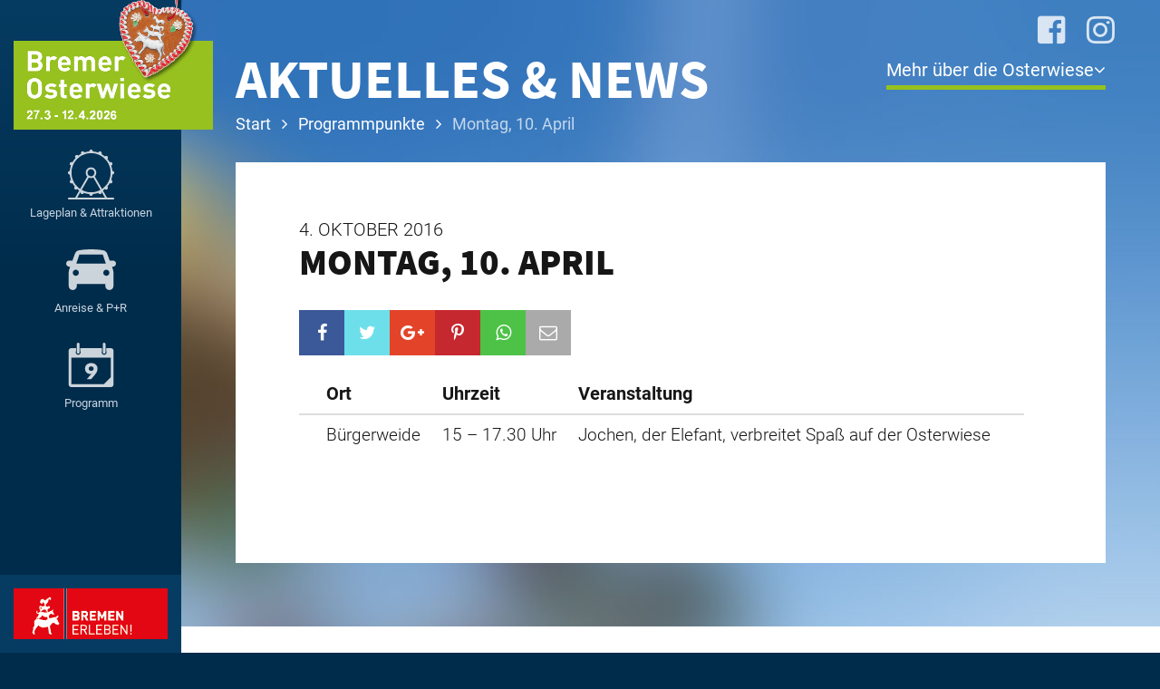

--- FILE ---
content_type: text/html; charset=UTF-8
request_url: https://www.osterwiese.com/programmpunkte/16-oktober/
body_size: 12780
content:
<!DOCTYPE html>
<html lang="de">
<head>
    <meta charset="utf-8">
    <meta http-equiv="X-UA-Compatible" content="IE=edge">
    <meta name="viewport" content="width=device-width, shrink-to-fit=no, initial-scale=1, user-scalable=no">
    <meta name="description" content="Osterwiese Bremen, der sch&ouml;nste Markt zur Osterzeit. Vom 27. März bis 12. April 2026">
    <meta name="author" content="">
	
		
    <title>Montag, 10. April - Osterwiese Bremen</title>
    
    <link rel="icon" href="https://www.osterwiese.com/wp-content/themes/freimarkt/img/favicon.ico?v=1.0">
    
    <!-- Open Graph -->
        <meta property="og:title" content="Montag, 10. April" />
    <meta property="og:url" content="https://www.osterwiese.com/programmpunkte/16-oktober/" />
        <meta property="og:image" content="https://www.osterwiese.com/wp-content/themes/freimarkt/img/img.php?src=/wp-content/themes/freimarkt/img/freimarkt_xxl.jpg&w=730&h=500&q=90&a=c" />
    <meta property="og:description" content="Ort Uhrzeit Veranstaltung Bürgerweide 15 – 17.30 Uhr Jochen, der Elefant, verbreitet Spaß auf der Osterwiese" />
    <meta property="og:site_name" content="Osterwiese Bremen" />
    
    <!-- Fonts -->
    <link href="https://www.osterwiese.com/wp-content/themes/freimarkt/fonts/fonts.css" rel="stylesheet">
    <!-- Font Awesome -->
    <link href="https://www.osterwiese.com/wp-content/themes/freimarkt/fonts/fontawesome508.css" rel="stylesheet">
    <!-- Bootstrap Core CSS -->
    <link href="https://www.osterwiese.com/wp-content/themes/freimarkt/bootstrap/css/bootstrap.min.css" rel="stylesheet">

    <!-- Custom CSS -->
    <link href="https://www.osterwiese.com/wp-content/themes/freimarkt/bootstrap/css/swiper.css" rel="stylesheet">
    <link href="https://www.osterwiese.com/wp-content/themes/freimarkt/bootstrap/css/lightbox.css" rel="stylesheet">
    <link href="https://www.osterwiese.com/wp-content/themes/freimarkt/bootstrap/css/datepicker.css" rel="stylesheet">
    <link href="https://www.osterwiese.com/wp-content/themes/freimarkt/bootstrap/css/freimarkt.css?v=5.0" rel="stylesheet">
    <link href="https://www.osterwiese.com/wp-content/themes/freimarkt/bootstrap/css/custom_media.css?v=2.3" rel="stylesheet">
    
    
    <script src="https://www.osterwiese.com/wp-content/themes/freimarkt/bootstrap/js/modernizr.js"></script>

    <!--[if lt IE 9]>
        <script src="https://www.osterwiese.com/wp-content/themes/freimarkt/bootstrap/js/html5shiv.js"></script>
        <script src="https://www.osterwiese.com/wp-content/themes/freimarkt/bootstrap/js/respond.min.js"></script>
    <![endif]-->
	<meta name='robots' content='index, follow, max-image-preview:large, max-snippet:-1, max-video-preview:-1' />

	<!-- This site is optimized with the Yoast SEO plugin v22.4 - https://yoast.com/wordpress/plugins/seo/ -->
	<link rel="canonical" href="https://www.osterwiese.com/programmpunkte/16-oktober/" />
	<meta property="og:locale" content="de_DE" />
	<meta property="og:type" content="article" />
	<meta property="og:title" content="Montag, 10. April - Osterwiese Bremen" />
	<meta property="og:description" content="Ort Uhrzeit Veranstaltung Bürgerweide 15 – 17.30 Uhr Jochen, der Elefant, verbreitet Spaß auf der Osterwiese" />
	<meta property="og:url" content="https://www.osterwiese.com/programmpunkte/16-oktober/" />
	<meta property="og:site_name" content="Osterwiese Bremen" />
	<meta property="article:modified_time" content="2017-03-08T14:11:22+00:00" />
	<meta name="twitter:card" content="summary_large_image" />
	<script type="application/ld+json" class="yoast-schema-graph">{"@context":"https://schema.org","@graph":[{"@type":"WebPage","@id":"https://www.osterwiese.com/programmpunkte/16-oktober/","url":"https://www.osterwiese.com/programmpunkte/16-oktober/","name":"Montag, 10. April - Osterwiese Bremen","isPartOf":{"@id":"https://www.osterwiese.com/#website"},"datePublished":"2016-10-04T13:06:35+00:00","dateModified":"2017-03-08T14:11:22+00:00","breadcrumb":{"@id":"https://www.osterwiese.com/programmpunkte/16-oktober/#breadcrumb"},"inLanguage":"de","potentialAction":[{"@type":"ReadAction","target":["https://www.osterwiese.com/programmpunkte/16-oktober/"]}]},{"@type":"BreadcrumbList","@id":"https://www.osterwiese.com/programmpunkte/16-oktober/#breadcrumb","itemListElement":[{"@type":"ListItem","position":1,"name":"Start","item":"https://www.osterwiese.com/"},{"@type":"ListItem","position":2,"name":"Programmpunkte","item":"https://www.osterwiese.com/programmpunkte/"},{"@type":"ListItem","position":3,"name":"Montag, 10. April"}]},{"@type":"WebSite","@id":"https://www.osterwiese.com/#website","url":"https://www.osterwiese.com/","name":"Osterwiese Bremen","description":"Das große Volksfest im Norden","potentialAction":[{"@type":"SearchAction","target":{"@type":"EntryPoint","urlTemplate":"https://www.osterwiese.com/?s={search_term_string}"},"query-input":"required name=search_term_string"}],"inLanguage":"de"}]}</script>
	<!-- / Yoast SEO plugin. -->


<link rel="alternate" type="application/rss+xml" title="Osterwiese Bremen &raquo; Feed" href="https://www.osterwiese.com/feed/" />
<script type="text/javascript">
/* <![CDATA[ */
window._wpemojiSettings = {"baseUrl":"https:\/\/s.w.org\/images\/core\/emoji\/15.0.3\/72x72\/","ext":".png","svgUrl":"https:\/\/s.w.org\/images\/core\/emoji\/15.0.3\/svg\/","svgExt":".svg","source":{"concatemoji":"https:\/\/www.osterwiese.com\/wp-includes\/js\/wp-emoji-release.min.js?ver=6.5.7"}};
/*! This file is auto-generated */
!function(i,n){var o,s,e;function c(e){try{var t={supportTests:e,timestamp:(new Date).valueOf()};sessionStorage.setItem(o,JSON.stringify(t))}catch(e){}}function p(e,t,n){e.clearRect(0,0,e.canvas.width,e.canvas.height),e.fillText(t,0,0);var t=new Uint32Array(e.getImageData(0,0,e.canvas.width,e.canvas.height).data),r=(e.clearRect(0,0,e.canvas.width,e.canvas.height),e.fillText(n,0,0),new Uint32Array(e.getImageData(0,0,e.canvas.width,e.canvas.height).data));return t.every(function(e,t){return e===r[t]})}function u(e,t,n){switch(t){case"flag":return n(e,"\ud83c\udff3\ufe0f\u200d\u26a7\ufe0f","\ud83c\udff3\ufe0f\u200b\u26a7\ufe0f")?!1:!n(e,"\ud83c\uddfa\ud83c\uddf3","\ud83c\uddfa\u200b\ud83c\uddf3")&&!n(e,"\ud83c\udff4\udb40\udc67\udb40\udc62\udb40\udc65\udb40\udc6e\udb40\udc67\udb40\udc7f","\ud83c\udff4\u200b\udb40\udc67\u200b\udb40\udc62\u200b\udb40\udc65\u200b\udb40\udc6e\u200b\udb40\udc67\u200b\udb40\udc7f");case"emoji":return!n(e,"\ud83d\udc26\u200d\u2b1b","\ud83d\udc26\u200b\u2b1b")}return!1}function f(e,t,n){var r="undefined"!=typeof WorkerGlobalScope&&self instanceof WorkerGlobalScope?new OffscreenCanvas(300,150):i.createElement("canvas"),a=r.getContext("2d",{willReadFrequently:!0}),o=(a.textBaseline="top",a.font="600 32px Arial",{});return e.forEach(function(e){o[e]=t(a,e,n)}),o}function t(e){var t=i.createElement("script");t.src=e,t.defer=!0,i.head.appendChild(t)}"undefined"!=typeof Promise&&(o="wpEmojiSettingsSupports",s=["flag","emoji"],n.supports={everything:!0,everythingExceptFlag:!0},e=new Promise(function(e){i.addEventListener("DOMContentLoaded",e,{once:!0})}),new Promise(function(t){var n=function(){try{var e=JSON.parse(sessionStorage.getItem(o));if("object"==typeof e&&"number"==typeof e.timestamp&&(new Date).valueOf()<e.timestamp+604800&&"object"==typeof e.supportTests)return e.supportTests}catch(e){}return null}();if(!n){if("undefined"!=typeof Worker&&"undefined"!=typeof OffscreenCanvas&&"undefined"!=typeof URL&&URL.createObjectURL&&"undefined"!=typeof Blob)try{var e="postMessage("+f.toString()+"("+[JSON.stringify(s),u.toString(),p.toString()].join(",")+"));",r=new Blob([e],{type:"text/javascript"}),a=new Worker(URL.createObjectURL(r),{name:"wpTestEmojiSupports"});return void(a.onmessage=function(e){c(n=e.data),a.terminate(),t(n)})}catch(e){}c(n=f(s,u,p))}t(n)}).then(function(e){for(var t in e)n.supports[t]=e[t],n.supports.everything=n.supports.everything&&n.supports[t],"flag"!==t&&(n.supports.everythingExceptFlag=n.supports.everythingExceptFlag&&n.supports[t]);n.supports.everythingExceptFlag=n.supports.everythingExceptFlag&&!n.supports.flag,n.DOMReady=!1,n.readyCallback=function(){n.DOMReady=!0}}).then(function(){return e}).then(function(){var e;n.supports.everything||(n.readyCallback(),(e=n.source||{}).concatemoji?t(e.concatemoji):e.wpemoji&&e.twemoji&&(t(e.twemoji),t(e.wpemoji)))}))}((window,document),window._wpemojiSettings);
/* ]]> */
</script>
<style id='wp-emoji-styles-inline-css' type='text/css'>

	img.wp-smiley, img.emoji {
		display: inline !important;
		border: none !important;
		box-shadow: none !important;
		height: 1em !important;
		width: 1em !important;
		margin: 0 0.07em !important;
		vertical-align: -0.1em !important;
		background: none !important;
		padding: 0 !important;
	}
</style>
<link rel='stylesheet' id='wp-block-library-css' href='https://www.osterwiese.com/wp-includes/css/dist/block-library/style.min.css?ver=6.5.7' type='text/css' media='all' />
<style id='classic-theme-styles-inline-css' type='text/css'>
/*! This file is auto-generated */
.wp-block-button__link{color:#fff;background-color:#32373c;border-radius:9999px;box-shadow:none;text-decoration:none;padding:calc(.667em + 2px) calc(1.333em + 2px);font-size:1.125em}.wp-block-file__button{background:#32373c;color:#fff;text-decoration:none}
</style>
<style id='global-styles-inline-css' type='text/css'>
body{--wp--preset--color--black: #000000;--wp--preset--color--cyan-bluish-gray: #abb8c3;--wp--preset--color--white: #ffffff;--wp--preset--color--pale-pink: #f78da7;--wp--preset--color--vivid-red: #cf2e2e;--wp--preset--color--luminous-vivid-orange: #ff6900;--wp--preset--color--luminous-vivid-amber: #fcb900;--wp--preset--color--light-green-cyan: #7bdcb5;--wp--preset--color--vivid-green-cyan: #00d084;--wp--preset--color--pale-cyan-blue: #8ed1fc;--wp--preset--color--vivid-cyan-blue: #0693e3;--wp--preset--color--vivid-purple: #9b51e0;--wp--preset--gradient--vivid-cyan-blue-to-vivid-purple: linear-gradient(135deg,rgba(6,147,227,1) 0%,rgb(155,81,224) 100%);--wp--preset--gradient--light-green-cyan-to-vivid-green-cyan: linear-gradient(135deg,rgb(122,220,180) 0%,rgb(0,208,130) 100%);--wp--preset--gradient--luminous-vivid-amber-to-luminous-vivid-orange: linear-gradient(135deg,rgba(252,185,0,1) 0%,rgba(255,105,0,1) 100%);--wp--preset--gradient--luminous-vivid-orange-to-vivid-red: linear-gradient(135deg,rgba(255,105,0,1) 0%,rgb(207,46,46) 100%);--wp--preset--gradient--very-light-gray-to-cyan-bluish-gray: linear-gradient(135deg,rgb(238,238,238) 0%,rgb(169,184,195) 100%);--wp--preset--gradient--cool-to-warm-spectrum: linear-gradient(135deg,rgb(74,234,220) 0%,rgb(151,120,209) 20%,rgb(207,42,186) 40%,rgb(238,44,130) 60%,rgb(251,105,98) 80%,rgb(254,248,76) 100%);--wp--preset--gradient--blush-light-purple: linear-gradient(135deg,rgb(255,206,236) 0%,rgb(152,150,240) 100%);--wp--preset--gradient--blush-bordeaux: linear-gradient(135deg,rgb(254,205,165) 0%,rgb(254,45,45) 50%,rgb(107,0,62) 100%);--wp--preset--gradient--luminous-dusk: linear-gradient(135deg,rgb(255,203,112) 0%,rgb(199,81,192) 50%,rgb(65,88,208) 100%);--wp--preset--gradient--pale-ocean: linear-gradient(135deg,rgb(255,245,203) 0%,rgb(182,227,212) 50%,rgb(51,167,181) 100%);--wp--preset--gradient--electric-grass: linear-gradient(135deg,rgb(202,248,128) 0%,rgb(113,206,126) 100%);--wp--preset--gradient--midnight: linear-gradient(135deg,rgb(2,3,129) 0%,rgb(40,116,252) 100%);--wp--preset--font-size--small: 13px;--wp--preset--font-size--medium: 20px;--wp--preset--font-size--large: 36px;--wp--preset--font-size--x-large: 42px;--wp--preset--spacing--20: 0.44rem;--wp--preset--spacing--30: 0.67rem;--wp--preset--spacing--40: 1rem;--wp--preset--spacing--50: 1.5rem;--wp--preset--spacing--60: 2.25rem;--wp--preset--spacing--70: 3.38rem;--wp--preset--spacing--80: 5.06rem;--wp--preset--shadow--natural: 6px 6px 9px rgba(0, 0, 0, 0.2);--wp--preset--shadow--deep: 12px 12px 50px rgba(0, 0, 0, 0.4);--wp--preset--shadow--sharp: 6px 6px 0px rgba(0, 0, 0, 0.2);--wp--preset--shadow--outlined: 6px 6px 0px -3px rgba(255, 255, 255, 1), 6px 6px rgba(0, 0, 0, 1);--wp--preset--shadow--crisp: 6px 6px 0px rgba(0, 0, 0, 1);}:where(.is-layout-flex){gap: 0.5em;}:where(.is-layout-grid){gap: 0.5em;}body .is-layout-flex{display: flex;}body .is-layout-flex{flex-wrap: wrap;align-items: center;}body .is-layout-flex > *{margin: 0;}body .is-layout-grid{display: grid;}body .is-layout-grid > *{margin: 0;}:where(.wp-block-columns.is-layout-flex){gap: 2em;}:where(.wp-block-columns.is-layout-grid){gap: 2em;}:where(.wp-block-post-template.is-layout-flex){gap: 1.25em;}:where(.wp-block-post-template.is-layout-grid){gap: 1.25em;}.has-black-color{color: var(--wp--preset--color--black) !important;}.has-cyan-bluish-gray-color{color: var(--wp--preset--color--cyan-bluish-gray) !important;}.has-white-color{color: var(--wp--preset--color--white) !important;}.has-pale-pink-color{color: var(--wp--preset--color--pale-pink) !important;}.has-vivid-red-color{color: var(--wp--preset--color--vivid-red) !important;}.has-luminous-vivid-orange-color{color: var(--wp--preset--color--luminous-vivid-orange) !important;}.has-luminous-vivid-amber-color{color: var(--wp--preset--color--luminous-vivid-amber) !important;}.has-light-green-cyan-color{color: var(--wp--preset--color--light-green-cyan) !important;}.has-vivid-green-cyan-color{color: var(--wp--preset--color--vivid-green-cyan) !important;}.has-pale-cyan-blue-color{color: var(--wp--preset--color--pale-cyan-blue) !important;}.has-vivid-cyan-blue-color{color: var(--wp--preset--color--vivid-cyan-blue) !important;}.has-vivid-purple-color{color: var(--wp--preset--color--vivid-purple) !important;}.has-black-background-color{background-color: var(--wp--preset--color--black) !important;}.has-cyan-bluish-gray-background-color{background-color: var(--wp--preset--color--cyan-bluish-gray) !important;}.has-white-background-color{background-color: var(--wp--preset--color--white) !important;}.has-pale-pink-background-color{background-color: var(--wp--preset--color--pale-pink) !important;}.has-vivid-red-background-color{background-color: var(--wp--preset--color--vivid-red) !important;}.has-luminous-vivid-orange-background-color{background-color: var(--wp--preset--color--luminous-vivid-orange) !important;}.has-luminous-vivid-amber-background-color{background-color: var(--wp--preset--color--luminous-vivid-amber) !important;}.has-light-green-cyan-background-color{background-color: var(--wp--preset--color--light-green-cyan) !important;}.has-vivid-green-cyan-background-color{background-color: var(--wp--preset--color--vivid-green-cyan) !important;}.has-pale-cyan-blue-background-color{background-color: var(--wp--preset--color--pale-cyan-blue) !important;}.has-vivid-cyan-blue-background-color{background-color: var(--wp--preset--color--vivid-cyan-blue) !important;}.has-vivid-purple-background-color{background-color: var(--wp--preset--color--vivid-purple) !important;}.has-black-border-color{border-color: var(--wp--preset--color--black) !important;}.has-cyan-bluish-gray-border-color{border-color: var(--wp--preset--color--cyan-bluish-gray) !important;}.has-white-border-color{border-color: var(--wp--preset--color--white) !important;}.has-pale-pink-border-color{border-color: var(--wp--preset--color--pale-pink) !important;}.has-vivid-red-border-color{border-color: var(--wp--preset--color--vivid-red) !important;}.has-luminous-vivid-orange-border-color{border-color: var(--wp--preset--color--luminous-vivid-orange) !important;}.has-luminous-vivid-amber-border-color{border-color: var(--wp--preset--color--luminous-vivid-amber) !important;}.has-light-green-cyan-border-color{border-color: var(--wp--preset--color--light-green-cyan) !important;}.has-vivid-green-cyan-border-color{border-color: var(--wp--preset--color--vivid-green-cyan) !important;}.has-pale-cyan-blue-border-color{border-color: var(--wp--preset--color--pale-cyan-blue) !important;}.has-vivid-cyan-blue-border-color{border-color: var(--wp--preset--color--vivid-cyan-blue) !important;}.has-vivid-purple-border-color{border-color: var(--wp--preset--color--vivid-purple) !important;}.has-vivid-cyan-blue-to-vivid-purple-gradient-background{background: var(--wp--preset--gradient--vivid-cyan-blue-to-vivid-purple) !important;}.has-light-green-cyan-to-vivid-green-cyan-gradient-background{background: var(--wp--preset--gradient--light-green-cyan-to-vivid-green-cyan) !important;}.has-luminous-vivid-amber-to-luminous-vivid-orange-gradient-background{background: var(--wp--preset--gradient--luminous-vivid-amber-to-luminous-vivid-orange) !important;}.has-luminous-vivid-orange-to-vivid-red-gradient-background{background: var(--wp--preset--gradient--luminous-vivid-orange-to-vivid-red) !important;}.has-very-light-gray-to-cyan-bluish-gray-gradient-background{background: var(--wp--preset--gradient--very-light-gray-to-cyan-bluish-gray) !important;}.has-cool-to-warm-spectrum-gradient-background{background: var(--wp--preset--gradient--cool-to-warm-spectrum) !important;}.has-blush-light-purple-gradient-background{background: var(--wp--preset--gradient--blush-light-purple) !important;}.has-blush-bordeaux-gradient-background{background: var(--wp--preset--gradient--blush-bordeaux) !important;}.has-luminous-dusk-gradient-background{background: var(--wp--preset--gradient--luminous-dusk) !important;}.has-pale-ocean-gradient-background{background: var(--wp--preset--gradient--pale-ocean) !important;}.has-electric-grass-gradient-background{background: var(--wp--preset--gradient--electric-grass) !important;}.has-midnight-gradient-background{background: var(--wp--preset--gradient--midnight) !important;}.has-small-font-size{font-size: var(--wp--preset--font-size--small) !important;}.has-medium-font-size{font-size: var(--wp--preset--font-size--medium) !important;}.has-large-font-size{font-size: var(--wp--preset--font-size--large) !important;}.has-x-large-font-size{font-size: var(--wp--preset--font-size--x-large) !important;}
.wp-block-navigation a:where(:not(.wp-element-button)){color: inherit;}
:where(.wp-block-post-template.is-layout-flex){gap: 1.25em;}:where(.wp-block-post-template.is-layout-grid){gap: 1.25em;}
:where(.wp-block-columns.is-layout-flex){gap: 2em;}:where(.wp-block-columns.is-layout-grid){gap: 2em;}
.wp-block-pullquote{font-size: 1.5em;line-height: 1.6;}
</style>
<link rel='stylesheet' id='borlabs-cookie-css' href='https://www.osterwiese.com/wp-content/cache/borlabs-cookie/borlabs-cookie_1_de.css?ver=2.2.67-29' type='text/css' media='all' />
<script type="text/javascript" src="//www.osterwiese.com/wp-content/plugins/sitepress-multilingual-cms/templates/language-switchers/legacy-dropdown/script.js?ver=1" id="wpml-legacy-dropdown-0-js"></script>
<script type="text/javascript" id="wpml-browser-redirect-js-extra">
/* <![CDATA[ */
var wpml_browser_redirect_params = {"pageLanguage":"de","languageUrls":[],"cookie":{"name":"_icl_visitor_lang_js","domain":"www.osterwiese.com","path":"\/","expiration":24}};
/* ]]> */
</script>
<script type="text/javascript" src="https://www.osterwiese.com/wp-content/plugins/sitepress-multilingual-cms/dist/js/browser-redirect/app.js?ver=4.2.6" id="wpml-browser-redirect-js"></script>
<link rel="https://api.w.org/" href="https://www.osterwiese.com/wp-json/" /><link rel="EditURI" type="application/rsd+xml" title="RSD" href="https://www.osterwiese.com/xmlrpc.php?rsd" />
<link rel='shortlink' href='https://www.osterwiese.com/?p=1161' />
<link rel="alternate" type="application/json+oembed" href="https://www.osterwiese.com/wp-json/oembed/1.0/embed?url=https%3A%2F%2Fwww.osterwiese.com%2Fprogrammpunkte%2F16-oktober%2F" />
<link rel="alternate" type="text/xml+oembed" href="https://www.osterwiese.com/wp-json/oembed/1.0/embed?url=https%3A%2F%2Fwww.osterwiese.com%2Fprogrammpunkte%2F16-oktober%2F&#038;format=xml" />
<meta name="generator" content="WPML ver:4.2.6 stt:3;" />
		<style type="text/css" id="wp-custom-css">
			.karte-download-link{
	visibility: hidden;
}

.lageplanlink a{color: red !important;}

//#countdown{display: none;}		</style>
		</head>
<body class="programmpunkte-template-default single single-programmpunkte postid-1161">
        <a href="#wrapper" id="totop"><i class="fa fa-angle-up" aria-hidden="true"></i></a>
    <a href="https://www.osterwiese.com">
    	    		<img alt="Logo vom Freimarkt" id="logo" class="logo-sub" src="https://www.osterwiese.com/wp-content/themes/freimarkt/img/logo_2.png?v=2" /></a>
    	    <div id="wrapper">
        <div id="bg-wrapper">
            <img class="f_bg_2" src="" alt="Hintergrundbild - Verschwommenes Bild vommmm Freimarkt" />
                    </div>

        <!-- Sidebar -->
        <div id="sidebar-wrapper">
            <ul class="sidebar-nav quicknav">
				 <!-- <li>
                    <a href="https://www.osterwiese.com/einlass/">
                        <img alt="Einlass - Corona - Info" class="img-responsive svg" src="https://www.osterwiese.com/wp-content/themes/freimarkt/img/icons/live.svg"/>
                        <span>Einlass - Corona - Info</span>
                    </a>
                
								<li>
                    <a href="https://www.osterwiese.com/ticket-reservierung/">
                        <img alt="Aktuelle Besucherzahl" class="img-responsive svg" src="https://www.osterwiese.com/wp-content/themes/freimarkt/img/icons/kalender.svg" />
                        <span>Aktuelle Besucherzahl</span>
                    </a>
                </li></li> --><!-- kalender.svg"  -->
                <li>
                    <a href="https://www.osterwiese.com/lageplan-attraktionen/">
                        <img alt="Lageplan & Attraktionen" class="img-responsive svg" src="https://www.osterwiese.com/wp-content/themes/freimarkt/img/icons/wheel2_grey.svg" />
                        <span>Lageplan & Attraktionen</span>
                    </a>
                </li>
                <li>
                    <a href="https://www.osterwiese.com/anfahrt-und-uebernachtung/">
                        <img alt="Anreise & P+R" class="img-responsive svg" src="https://www.osterwiese.com/wp-content/themes/freimarkt/img/icons/car.svg" />
                        <span>Anreise & P+R</span>
                    </a>
                </li>
				<li>
                    <a href="https://www.osterwiese.com/programm/">
                        <img alt="Programm" class="img-responsive svg" src="https://www.osterwiese.com/wp-content/themes/freimarkt/img/icons/kalender.svg" />
                        <span>Programm</span>
                    </a>
                </li>

      
                <!-- <li>
                    <a href="https://www.osterwiese.com/fotopoint-webcam/">
                        <img alt="Fotopoint & Webcam" class="img-responsive svg" src="https://www.osterwiese.com/wp-content/themes/freimarkt/img/icons/webcam.svg" />
                        <span>Fotopoint & Webcam</span>
                    </a>
                </li> -->
                                <li><div id="sidebar-footer-2"><img alt="Bremen erleben Logo" class="img-responsive" src="https://www.osterwiese.com/wp-content/themes/freimarkt/img/bremenerleben.gif" /></div></li>
            </ul>
            <div id="sidebar-footer"><img alt="Bremen erleben Logo" class="img-responsive" src="https://www.osterwiese.com/wp-content/themes/freimarkt/img/bremenerleben.gif" /></div>
        </div>
        <!-- /#sidebar-wrapper -->
 
<!-- Page Content -->
        <div id="page-content-wrapper" style="">
            <div class="container-fluid content-item-main subpage" style="">
                <div class="content-item-main-inner">
                            <div id="social-wrapper">
                        <a target="_blank" href="https://www.facebook.com/Bremer-Osterwiese-482038658953561"><i class="fab fa-facebook-square"></i></a>
                        <a target="_blank" href="https://www.instagram.com/osterwiese/"><i class="fab fa-instagram"></i></a>
                    </div>
                    <div class="row" style="">
                        <div class="col-lg-12" style="">
                            <ul class="nav navbar-nav navbar-right" id="topnav">
                                                                <li class="dropdown">
                                    <a class="dropdown-toggle" href="#" data-toggle="dropdown" role="button" aria-haspopup="true" aria-expanded="false">Mehr über die Osterwiese<i class="fa fa-angle-down" aria-hidden="true"></i></a>
                                    <ul id="menu-topnav_2" class="dropdown-menu second"><li id="nav-menu-item-118" class="main-menu-item  menu-item-even menu-item-depth-0 menu-item menu-item-type-post_type menu-item-object-page current_page_parent"><a href="https://www.osterwiese.com/aktuelles-news/" class="menu-link main-menu-link">Aktuelles &#038; News</a></li>
<li id="nav-menu-item-2017" class="main-menu-item  menu-item-even menu-item-depth-0 menu-item menu-item-type-post_type menu-item-object-page"><a href="https://www.osterwiese.com/anfahrt-und-uebernachtung/" class="menu-link main-menu-link">Anfahrt &#038; Übernachtung</a></li>
<li id="nav-menu-item-125" class="main-menu-item  menu-item-even menu-item-depth-0 menu-item menu-item-type-post_type menu-item-object-page"><a href="https://www.osterwiese.com/oeffnungszeiten/" class="menu-link main-menu-link">Öffnungszeiten</a></li>
<li id="nav-menu-item-128" class="main-menu-item  menu-item-even menu-item-depth-0 menu-item menu-item-type-post_type menu-item-object-page"><a href="https://www.osterwiese.com/fotostrecken/" class="menu-link main-menu-link">Fotostrecken</a></li>
<li id="nav-menu-item-2236" class="main-menu-item  menu-item-even menu-item-depth-0 menu-item menu-item-type-post_type menu-item-object-page"><a href="https://www.osterwiese.com/programm/" class="menu-link main-menu-link">Osterwiesen Programm</a></li>
<li id="nav-menu-item-2048" class="main-menu-item  menu-item-even menu-item-depth-0 menu-item menu-item-type-post_type menu-item-object-page"><a href="https://www.osterwiese.com/verhaltensregeln/" class="menu-link main-menu-link">Verhaltensregeln</a></li>
<li id="nav-menu-item-2019" class="main-menu-item  menu-item-even menu-item-depth-0 menu-item menu-item-type-post_type menu-item-object-page"><a href="https://www.osterwiese.com/die-osterwiese/" class="menu-link main-menu-link">Historie</a></li>
<li id="nav-menu-item-2391" class="main-menu-item  menu-item-even menu-item-depth-0 menu-item menu-item-type-post_type menu-item-object-page"><a href="https://www.osterwiese.com/vegetarische-angebote/" class="menu-link main-menu-link">Vegetarische &#038; vegane Angebote</a></li>
<li id="nav-menu-item-2020" class="main-menu-item  menu-item-even menu-item-depth-0 menu-item menu-item-type-custom menu-item-object-custom"><a href="https://www.freimarkt.de" class="menu-link main-menu-link">Freimarkt</a></li>
<li id="nav-menu-item-127" class="main-menu-item  menu-item-even menu-item-depth-0 menu-item menu-item-type-post_type menu-item-object-page"><a href="https://www.osterwiese.com/jobs/" class="menu-link main-menu-link">Jobs</a></li>
<li id="nav-menu-item-2021" class="main-menu-item  menu-item-even menu-item-depth-0 menu-item menu-item-type-custom menu-item-object-custom"><a href="https://www.bremer-weihnachtsmarkt.de" class="menu-link main-menu-link">Weihnachtsmarkt</a></li>
<li id="nav-menu-item-120" class="main-menu-item  menu-item-even menu-item-depth-0 menu-item menu-item-type-post_type menu-item-object-page"><a href="https://www.osterwiese.com/lageplan-attraktionen/" class="menu-link main-menu-link">Lageplan &#038; Attraktionen</a></li>
</ul>                                </li>
                            </ul>
                            <nav id="mobile-navbar" class="navbar navbar-default navbar-fixed-bottom">
                                <div class="container-fluid">
                                    <div class="navbar-header">
                                      
                                            <a class="" href="https://www.osterwiese.com/lageplan-attraktionen/">
                                                <img alt="Lageplan" class="img-responsive svg" src="https://www.osterwiese.com/wp-content/themes/freimarkt/img/icons/wheel2_grey.svg" />
                                                <span class="hidden-xs">Lageplan & Attraktionen</span>
												<span class="visible-xs">Lageplan</span>                                 
											</a>
											
											<a class="" href="https://www.osterwiese.com/anfahrt-und-uebernachtung/">
                                               <img alt="Anreise & P+R" class="img-responsive svg" src="https://www.osterwiese.com/wp-content/themes/freimarkt/img/icons/car.svg" />
                                                <span>Anreise & P+R</span>
                                            </a>
                                        
                                            <a iclass="" href="https://www.osterwiese.com/programm/">
                                               <img alt="Programm" class="img-responsive svg" src="https://www.osterwiese.com/wp-content/themes/freimarkt/img/icons/kalender.svg" />
                                                <span>Programm</span>
                                            </a>
                                            
                                           <!--<a class="" href="https://www.osterwiese.com/einlass/">
                                                <img alt="Einlass - Corona - Info" class="img-responsive svg" src="https://www.osterwiese.com/wp-content/themes/freimarkt/img/icons/live.svg" />
                                                <span>Einlass - Corona - Info</span>
                                            </a>-->
                                            

                                            
                                            <a class="pull-right" href="javascript:void(0)" data-toggle="collapse" data-target="#nav-mob" aria-expanded="false" aria-controls="navbar">
                                                <div id="toggle-mmenu" class="c-hamburger c-hamburger--htx">
                                                    <span>Menü öffnen</span>
                                                </div>
                                                <span>Menü</span>
                                            </a>
                                            
                                        
                                      </div>
                                        <div id="nav-mob" class="navbar-collapse collapse">
                                        <ul id="menu-mobile" class="nav navbar-nav"><li id="menu-item-2022" class="menu-item menu-item-type-post_type menu-item-object-page current_page_parent menu-item-2022"><a href="https://www.osterwiese.com/aktuelles-news/">Aktuelles &#038; News</a></li>
<li id="menu-item-2023" class="menu-item menu-item-type-post_type menu-item-object-page menu-item-2023"><a href="https://www.osterwiese.com/anfahrt-und-uebernachtung/">Anfahrt &#038; Übernachtung</a></li>
<li id="menu-item-2025" class="menu-item menu-item-type-post_type menu-item-object-page menu-item-2025"><a href="https://www.osterwiese.com/fotostrecken/">Fotostrecken</a></li>
<li id="menu-item-2390" class="menu-item menu-item-type-post_type menu-item-object-page menu-item-2390"><a href="https://www.osterwiese.com/vegetarische-angebote/">Vegetarische &#038; vegane Angebote</a></li>
<li id="menu-item-2026" class="menu-item menu-item-type-post_type menu-item-object-page menu-item-2026"><a href="https://www.osterwiese.com/die-osterwiese/">Historie</a></li>
<li id="menu-item-2027" class="menu-item menu-item-type-post_type menu-item-object-page menu-item-2027"><a href="https://www.osterwiese.com/jobs/">Jobs</a></li>
<li id="menu-item-2030" class="menu-item menu-item-type-post_type menu-item-object-page menu-item-2030"><a href="https://www.osterwiese.com/oeffnungszeiten/">Öffnungszeiten</a></li>
<li id="menu-item-2049" class="menu-item menu-item-type-post_type menu-item-object-page menu-item-2049"><a href="https://www.osterwiese.com/verhaltensregeln/">Verhaltensregeln</a></li>
<li id="menu-item-190" class="menu-item menu-item-type-post_type menu-item-object-page menu-item-190"><a href="https://www.osterwiese.com/presse/">Presse</a></li>
<li id="menu-item-191" class="menu-item menu-item-type-post_type menu-item-object-page menu-item-191"><a href="https://www.osterwiese.com/kontakt/">Kontakt</a></li>
<li id="menu-item-189" class="menu-item menu-item-type-post_type menu-item-object-page menu-item-189"><a href="https://www.osterwiese.com/impressum/">Impressum</a></li>
<li id="menu-item-1767" class="menu-item menu-item-type-post_type menu-item-object-page menu-item-1767"><a href="https://www.osterwiese.com/datenschutz/">Datenschutz</a></li>
<li id="menu-item-1784" class="menu-item menu-item-type-custom menu-item-object-custom menu-item-1784"><a target="_blank" rel="noopener" href="https://www.freimarkt.de">Freimarkt</a></li>
<li id="menu-item-1785" class="menu-item menu-item-type-custom menu-item-object-custom menu-item-1785"><a target="_blank" rel="noopener" href="https://www.bremer-weihnachtsmarkt.de">Weihnachtsmarkt</a></li>
</ul>                                  		                                       </div><!--/.nav-collapse -->
                                    
                                </div>
                            </nav>
                            <div class="subpage-headline-wrapper">
                              <h1>Aktuelles & News</h1>
                              <div id="breadcrumb"><span><span><a href="https://www.osterwiese.com/">Start</a></span>   <i class="fa fa-angle-right"></i>   <span><a href="https://www.osterwiese.com/programmpunkte/">Programmpunkte</a></span>   <i class="fa fa-angle-right"></i>   <span class="breadcrumb_last">Montag, 10. April</span></span></div>                            </div>
                        </div>
                    </div>
                </div>
            </div>
            <div class="container-fluid content-item-main">
                <div class="content-item-main-inner">
                    <div class="row">
                        <div class="col-lg-12">
                            <div class="news-item subpage-content-bg-wrapper">
                            		<div class="subpage-content-inner">
                                        <span class="news-item-meta">4. Oktober 2016</span>
                                        <h2>Montag, 10. April</h2>
                                        <div id="sharing" class="horizontal subpage-padding-breaker-mobile" style="margin-bottom: 20px;">
    	<a data-toggle="tooltip" data-placement="right" title="Auf Facebook teilen" target="_blank" class="fb" href="https://www.facebook.com/sharer/sharer.php?u=https%3A%2F%2Fwww.osterwiese.com%2Fprogrammpunkte%2F16-oktober%2F"><i class="fa fa-facebook" aria-hidden="true"></i></a>
    	<a data-toggle="tooltip" data-placement="right" title="Auf Twitter teilen" target="_blank" class="twitter" href="https://twitter.com/home?status=Montag, 10. April https://www.osterwiese.com/programmpunkte/16-oktober/"><i class="fa fa-twitter" aria-hidden="true"></i></a>
    	<a data-toggle="tooltip" data-placement="right" title="Auf Google Plus teilen" target="_blank" class="gplus" href="https://plus.google.com/share?url=https%3A%2F%2Fwww.osterwiese.com%2Fprogrammpunkte%2F16-oktober%2F"><i class="fa fa-google-plus" aria-hidden="true"></i></a>
    	<a data-toggle="tooltip" data-placement="right" title="Auf Pinterest posten" target="_blank" class="pinterest" href="https://pinterest.com/pin/create/button/?url=&media=&description=Montag, 10. April"><i class="fa fa-pinterest-p" aria-hidden="true"></i></a>
    	<a data-toggle="tooltip" data-placement="right" title="Per WhatsApp senden" target="_blank" class="whatsapp" href="whatsapp://send?text=Montag, 10. April https%3A%2F%2Fwww.osterwiese.com%2Fprogrammpunkte%2F16-oktober%2F"><i class="fa fa-whatsapp" aria-hidden="true"></i></a>
    	<a data-toggle="tooltip" data-placement="right" title="Per Mail senden" class="mail" href="mailto:?subject=Montag, 10. April&body=Montag, 10. April: https://www.osterwiese.com/programmpunkte/16-oktober/"><i class="fa fa-envelope-o" aria-hidden="true"></i></a>
        <div class="clearfix"></div>
</div>
                                        <table class="table">
<thead>
<tr>
<th class="first">Ort</th>
<th>Uhrzeit</th>
<th>Veranstaltung</th>
</tr>
</thead>
<tbody>
<tr>
<td class="first">Bürgerweide</td>
<td nowrap="nowrap">15 – 17.30 Uhr</td>
<td>Jochen, der Elefant, verbreitet Spaß auf der Osterwiese</td>
</tr>
</tbody>
</table>
    								</div>
                            	</div>
                                                        </div>
                    </div>
                </div>
            </div>
            
                          

<footer id="footer" class="container-fluid content-item-main white noborder">
                <div class="content-item-main-inner">
                    <div class="stripes"></div>
                    <div class="row">
                        <div class="col-lg-12">
                            <div class="row">
                                <div class="col-xs-6 col-sm-6 col-md-3 text-center logocontainer"><img alt="Logo Weser-Kurier" class="img-responsive weserkurier" src="https://www.osterwiese.com/wp-content/themes/freimarkt/img/sponsoren/weserkurier.png" /></div>
                                <div class="col-xs-6 col-sm-6 col-md-3 text-center logocontainer"><img alt="Logo Radio Bremen" class="img-responsive radiobremen" src="https://www.osterwiese.com/wp-content/themes/freimarkt/img/sponsoren/radiobremen.png" /></div>
                            <!--<div class="col-xs-6 col-sm-6 col-md-3 text-center logocontainer"><img alt="Logo Haake Beck" class="img-responsive haakebeck" src="https://www.osterwiese.com/wp-content/themes/freimarkt/img/sponsoren/haakebeck.png" /></div> -->
                                <div class="col-xs-6 col-sm-6 col-md-3 text-center logocontainer"><img alt="Lachendes Freimarktherz" class="img-responsive herzlachend" src="https://www.osterwiese.com/wp-content/themes/freimarkt/img/sponsoren/herzlachend.png" /></div>
                            </div>
                            <div class="row footerlinks">
                                <div class="col-xs-12 text-center">
                                    <ul id="menu-footernav" class="menu"><li id="menu-item-175" class="menu-item menu-item-type-post_type menu-item-object-page menu-item-175"><a href="https://www.osterwiese.com/impressum/">Impressum</a> / </li>
<li id="menu-item-176" class="menu-item menu-item-type-post_type menu-item-object-page menu-item-176"><a href="https://www.osterwiese.com/datenschutz/">Datenschutz</a> / </li>
<li id="menu-item-177" class="menu-item menu-item-type-post_type menu-item-object-page menu-item-177"><a href="https://www.osterwiese.com/kontakt/">Kontakt</a> / </li>
<li id="menu-item-178" class="menu-item menu-item-type-post_type menu-item-object-page menu-item-178"><a href="https://www.osterwiese.com/presse/">Presse</a>                                    
                                </div>
                            </div>
                        </div>
                    </div>
                </div>
            </footer>
        </div>
        <!-- /#page-content-wrapper -->

    </div>
    <!-- /#wrapper -->
    
    <div id="shadow"></div>
	
	

    <!-- jQuery -->
    <script src="https://www.osterwiese.com/wp-content/themes/freimarkt/bootstrap/js/jquery.min.js"></script>
    <script src="https://www.osterwiese.com/wp-content/themes/freimarkt/bootstrap/js/jquery-ui.min.js"></script>

    <!-- Bootstrap Core JavaScript -->
    <script src="https://www.osterwiese.com/wp-content/themes/freimarkt/bootstrap/js/bootstrap.min.js"></script>
    <script src="https://www.osterwiese.com/wp-content/themes/freimarkt/bootstrap/js/tooltip.js"></script>
    <script src="https://www.osterwiese.com/wp-content/themes/freimarkt/bootstrap/js/lazyload.js"></script>
    <script src="https://www.osterwiese.com/wp-content/themes/freimarkt/bootstrap/js/isotope.js"></script>
    <script src="https://www.osterwiese.com/wp-content/themes/freimarkt/bootstrap/js/lightbox.js"></script>
    <script src="https://www.osterwiese.com/wp-content/themes/freimarkt/bootstrap/js/datepicker.js"></script>
    <script src="https://www.osterwiese.com/wp-content/themes/freimarkt/bootstrap/js/bootbox.min.js"></script>
    <script src="https://www.osterwiese.com/wp-content/themes/freimarkt/bootstrap/js/marquee.js"></script>
    <script src="https://www.osterwiese.com/wp-content/themes/freimarkt/bootstrap/js/jquery.countdown.min.js"></script>
    <script src="https://www.osterwiese.com/wp-content/themes/freimarkt/bootstrap/js/global.js?v=17"></script>
    
    <script src="https://www.osterwiese.com/wp-content/themes/freimarkt/bootstrap/js/reveal.js"></script>
    <script src="https://www.osterwiese.com/wp-content/themes/freimarkt/bootstrap/js/swiper.js?v=2"></script>
    
        

    <!--googleoff: all--><div data-nosnippet><script id="BorlabsCookieBoxWrap" type="text/template"><div
    id="BorlabsCookieBox"
    class="BorlabsCookie"
    role="dialog"
    aria-labelledby="CookieBoxTextHeadline"
    aria-describedby="CookieBoxTextDescription"
    aria-modal="true"
>
    <div class="middle-center" style="display: none;">
        <div class="_brlbs-box-wrap">
            <div class="_brlbs-box _brlbs-box-advanced">
                <div class="cookie-box">
                    <div class="container">
                        <div class="row">
                            <div class="col-12">
                                <div class="_brlbs-flex-center">
                                    
                                    <span role="heading" aria-level="3" class="_brlbs-h3" id="CookieBoxTextHeadline">Datenschutzeinstellungen</span>
                                </div>

                                <p id="CookieBoxTextDescription"><span class="_brlbs-paragraph _brlbs-text-description">Wir nutzen Cookies auf unserer Website. Einige von ihnen sind essenziell, während andere uns helfen, diese Website und Ihre Erfahrung zu verbessern.</span> <span class="_brlbs-paragraph _brlbs-text-confirm-age">Wenn Sie unter 16 Jahre alt sind und Ihre Zustimmung zu freiwilligen Diensten geben möchten, müssen Sie Ihre Erziehungsberechtigten um Erlaubnis bitten.</span> <span class="_brlbs-paragraph _brlbs-text-technology">Wir verwenden Cookies und andere Technologien auf unserer Website. Einige von ihnen sind essenziell, während andere uns helfen, diese Website und Ihre Erfahrung zu verbessern.</span> <span class="_brlbs-paragraph _brlbs-text-personal-data">Personenbezogene Daten können verarbeitet werden (z. B. IP-Adressen), z. B. für personalisierte Anzeigen und Inhalte oder Anzeigen- und Inhaltsmessung.</span> <span class="_brlbs-paragraph _brlbs-text-more-information">Weitere Informationen über die Verwendung Ihrer Daten finden Sie in unserer  <a class="_brlbs-cursor" href="https://www.osterwiese.com/datenschutz/">Datenschutzerklärung</a>.</span> <span class="_brlbs-paragraph _brlbs-text-revoke">Sie können Ihre Auswahl jederzeit unter <a class="_brlbs-cursor" href="#" data-cookie-individual>Einstellungen</a> widerrufen oder anpassen.</span></p>

                                                                    <fieldset>
                                        <legend class="sr-only">Datenschutzeinstellungen</legend>
                                        <ul>
                                                                                                <li>
                                                        <label class="_brlbs-checkbox">
                                                            Essenziell                                                            <input
                                                                id="checkbox-essential"
                                                                tabindex="0"
                                                                type="checkbox"
                                                                name="cookieGroup[]"
                                                                value="essential"
                                                                 checked                                                                 disabled                                                                data-borlabs-cookie-checkbox
                                                            >
                                                            <span class="_brlbs-checkbox-indicator"></span>
                                                        </label>
                                                    </li>
                                                                                                    <li>
                                                        <label class="_brlbs-checkbox">
                                                            Statistiken                                                            <input
                                                                id="checkbox-statistics"
                                                                tabindex="0"
                                                                type="checkbox"
                                                                name="cookieGroup[]"
                                                                value="statistics"
                                                                 checked                                                                                                                                data-borlabs-cookie-checkbox
                                                            >
                                                            <span class="_brlbs-checkbox-indicator"></span>
                                                        </label>
                                                    </li>
                                                                                                    <li>
                                                        <label class="_brlbs-checkbox">
                                                            Externe Medien                                                            <input
                                                                id="checkbox-external-media"
                                                                tabindex="0"
                                                                type="checkbox"
                                                                name="cookieGroup[]"
                                                                value="external-media"
                                                                 checked                                                                                                                                data-borlabs-cookie-checkbox
                                                            >
                                                            <span class="_brlbs-checkbox-indicator"></span>
                                                        </label>
                                                    </li>
                                                                                        </ul>
                                    </fieldset>

                                    
                                                                    <p class="_brlbs-accept">
                                        <a
                                            href="#"
                                            tabindex="0"
                                            role="button"
                                            class="_brlbs-btn _brlbs-btn-accept-all _brlbs-cursor"
                                            data-cookie-accept-all
                                        >
                                            Alle akzeptieren                                        </a>
                                    </p>

                                    <p class="_brlbs-accept">
                                        <a
                                            href="#"
                                            tabindex="0"
                                            role="button"
                                            id="CookieBoxSaveButton"
                                            class="_brlbs-btn _brlbs-cursor"
                                            data-cookie-accept
                                        >
                                            Speichern                                        </a>
                                    </p>
                                
                                
                                <p class="_brlbs-manage-btn ">
                                    <a href="#" class="_brlbs-cursor _brlbs-btn " tabindex="0" role="button" data-cookie-individual>
                                        Individuelle Datenschutzeinstellungen                                    </a>
                                </p>

                                <p class="_brlbs-legal">
                                    <a href="#" class="_brlbs-cursor" tabindex="0" role="button" data-cookie-individual>
                                        Cookie-Details                                    </a>

                                                                            <span class="_brlbs-separator"></span>
                                        <a href="https://www.osterwiese.com/datenschutz/" tabindex="0" role="button">
                                            Datenschutzerklärung                                        </a>
                                    
                                                                            <span class="_brlbs-separator"></span>
                                        <a href="https://www.osterwiese.com/impressum/" tabindex="0" role="button">
                                            Impressum                                        </a>
                                                                    </p>
                            </div>
                        </div>
                    </div>
                </div>

                <div
    class="cookie-preference"
    aria-hidden="true"
    role="dialog"
    aria-describedby="CookiePrefDescription"
    aria-modal="true"
>
    <div class="container not-visible">
        <div class="row no-gutters">
            <div class="col-12">
                <div class="row no-gutters align-items-top">
                    <div class="col-12">
                        <div class="_brlbs-flex-center">
                                                    <span role="heading" aria-level="3" class="_brlbs-h3">Datenschutzeinstellungen</span>
                        </div>

                        <p id="CookiePrefDescription">
                            <span class="_brlbs-paragraph _brlbs-text-confirm-age">Wenn Sie unter 16 Jahre alt sind und Ihre Zustimmung zu freiwilligen Diensten geben möchten, müssen Sie Ihre Erziehungsberechtigten um Erlaubnis bitten.</span> <span class="_brlbs-paragraph _brlbs-text-technology">Wir verwenden Cookies und andere Technologien auf unserer Website. Einige von ihnen sind essenziell, während andere uns helfen, diese Website und Ihre Erfahrung zu verbessern.</span> <span class="_brlbs-paragraph _brlbs-text-personal-data">Personenbezogene Daten können verarbeitet werden (z. B. IP-Adressen), z. B. für personalisierte Anzeigen und Inhalte oder Anzeigen- und Inhaltsmessung.</span> <span class="_brlbs-paragraph _brlbs-text-more-information">Weitere Informationen über die Verwendung Ihrer Daten finden Sie in unserer  <a class="_brlbs-cursor" href="https://www.osterwiese.com/datenschutz/">Datenschutzerklärung</a>.</span> <span class="_brlbs-paragraph _brlbs-text-description">Hier finden Sie eine Übersicht über alle verwendeten Cookies. Sie können Ihre Einwilligung zu ganzen Kategorien geben oder sich weitere Informationen anzeigen lassen und so nur bestimmte Cookies auswählen.</span>                        </p>

                        <div class="row no-gutters align-items-center">
                            <div class="col-12 col-sm-7">
                                <p class="_brlbs-accept">
                                                                            <a
                                            href="#"
                                            class="_brlbs-btn _brlbs-btn-accept-all _brlbs-cursor"
                                            tabindex="0"
                                            role="button"
                                            data-cookie-accept-all
                                        >
                                            Alle akzeptieren                                        </a>
                                        
                                    <a
                                        href="#"
                                        id="CookiePrefSave"
                                        tabindex="0"
                                        role="button"
                                        class="_brlbs-btn _brlbs-cursor"
                                        data-cookie-accept
                                    >
                                        Speichern                                    </a>

                                                                    </p>
                            </div>

                            <div class="col-12 col-sm-5">
                                <p class="_brlbs-refuse">
                                    <a
                                        href="#"
                                        class="_brlbs-cursor"
                                        tabindex="0"
                                        role="button"
                                        data-cookie-back
                                    >
                                        Zurück                                    </a>

                                                                    </p>
                            </div>
                        </div>
                    </div>
                </div>

                <div data-cookie-accordion>
                                            <fieldset>
                            <legend class="sr-only">Datenschutzeinstellungen</legend>

                                                                                                <div class="bcac-item">
                                        <div class="d-flex flex-row">
                                            <label class="w-75">
                                                <span role="heading" aria-level="4" class="_brlbs-h4">Essenziell (1)</span>
                                            </label>

                                            <div class="w-25 text-right">
                                                                                            </div>
                                        </div>

                                        <div class="d-block">
                                            <p>Essenzielle Cookies ermöglichen grundlegende Funktionen und sind für die einwandfreie Funktion der Website erforderlich.</p>

                                            <p class="text-center">
                                                <a
                                                    href="#"
                                                    class="_brlbs-cursor d-block"
                                                    tabindex="0"
                                                    role="button"
                                                    data-cookie-accordion-target="essential"
                                                >
                                                    <span data-cookie-accordion-status="show">
                                                        Cookie-Informationen anzeigen                                                    </span>

                                                    <span data-cookie-accordion-status="hide" class="borlabs-hide">
                                                        Cookie-Informationen ausblenden                                                    </span>
                                                </a>
                                            </p>
                                        </div>

                                        <div
                                            class="borlabs-hide"
                                            data-cookie-accordion-parent="essential"
                                        >
                                                                                            <table>
                                                    
                                                    <tr>
                                                        <th scope="row">Name</th>
                                                        <td>
                                                            <label>
                                                                Borlabs Cookie                                                            </label>
                                                        </td>
                                                    </tr>

                                                    <tr>
                                                        <th scope="row">Anbieter</th>
                                                        <td>Eigentümer dieser Website<span>, </span><a href="https://www.osterwiese.com/impressum/">Impressum</a></td>
                                                    </tr>

                                                                                                            <tr>
                                                            <th scope="row">Zweck</th>
                                                            <td>Speichert die Einstellungen der Besucher, die in der Cookie Box von Borlabs Cookie ausgewählt wurden.</td>
                                                        </tr>
                                                        
                                                    
                                                    
                                                                                                            <tr>
                                                            <th scope="row">Cookie Name</th>
                                                            <td>borlabs-cookie</td>
                                                        </tr>
                                                        
                                                                                                            <tr>
                                                            <th scope="row">Cookie Laufzeit</th>
                                                            <td>1 Jahr</td>
                                                        </tr>
                                                                                                        </table>
                                                                                        </div>
                                    </div>
                                                                                                                                        <div class="bcac-item">
                                        <div class="d-flex flex-row">
                                            <label class="w-75">
                                                <span role="heading" aria-level="4" class="_brlbs-h4">Statistiken (1)</span>
                                            </label>

                                            <div class="w-25 text-right">
                                                                                                    <label class="_brlbs-btn-switch">
                                                        <span class="sr-only">Statistiken</span>
                                                        <input
                                                            tabindex="0"
                                                            id="borlabs-cookie-group-statistics"
                                                            type="checkbox"
                                                            name="cookieGroup[]"
                                                            value="statistics"
                                                             checked                                                            data-borlabs-cookie-switch
                                                        />
                                                        <span class="_brlbs-slider"></span>
                                                        <span
                                                            class="_brlbs-btn-switch-status"
                                                            data-active="An"
                                                            data-inactive="Aus">
                                                        </span>
                                                    </label>
                                                                                                </div>
                                        </div>

                                        <div class="d-block">
                                            <p>Statistik Cookies erfassen Informationen anonym. Diese Informationen helfen uns zu verstehen, wie unsere Besucher unsere Website nutzen.</p>

                                            <p class="text-center">
                                                <a
                                                    href="#"
                                                    class="_brlbs-cursor d-block"
                                                    tabindex="0"
                                                    role="button"
                                                    data-cookie-accordion-target="statistics"
                                                >
                                                    <span data-cookie-accordion-status="show">
                                                        Cookie-Informationen anzeigen                                                    </span>

                                                    <span data-cookie-accordion-status="hide" class="borlabs-hide">
                                                        Cookie-Informationen ausblenden                                                    </span>
                                                </a>
                                            </p>
                                        </div>

                                        <div
                                            class="borlabs-hide"
                                            data-cookie-accordion-parent="statistics"
                                        >
                                                                                            <table>
                                                                                                            <tr>
                                                            <th scope="row">Akzeptieren</th>
                                                            <td>
                                                                <label class="_brlbs-btn-switch _brlbs-btn-switch--textRight">
                                                                    <span class="sr-only">Matomo</span>
                                                                    <input
                                                                        id="borlabs-cookie-matomo"
                                                                        tabindex="0"
                                                                        type="checkbox" data-cookie-group="statistics"
                                                                        name="cookies[statistics][]"
                                                                        value="matomo"
                                                                         checked                                                                        data-borlabs-cookie-switch
                                                                    />

                                                                    <span class="_brlbs-slider"></span>

                                                                    <span
                                                                        class="_brlbs-btn-switch-status"
                                                                        data-active="An"
                                                                        data-inactive="Aus"
                                                                        aria-hidden="true">
                                                                    </span>
                                                                </label>
                                                            </td>
                                                        </tr>
                                                        
                                                    <tr>
                                                        <th scope="row">Name</th>
                                                        <td>
                                                            <label>
                                                                Matomo                                                            </label>
                                                        </td>
                                                    </tr>

                                                    <tr>
                                                        <th scope="row">Anbieter</th>
                                                        <td>Osterwiese Bremen</td>
                                                    </tr>

                                                                                                            <tr>
                                                            <th scope="row">Zweck</th>
                                                            <td>Cookie von Matomo für Website-Analysen. Erzeugt statistische Daten darüber, wie der Besucher die Website nutzt.</td>
                                                        </tr>
                                                        
                                                                                                            <tr>
                                                            <th scope="row">Datenschutzerklärung</th>
                                                            <td class="_brlbs-pp-url">
                                                                <a
                                                                    href="https://www.osterwiese.com/datenschutz/"
                                                                    target="_blank"
                                                                    rel="nofollow noopener noreferrer"
                                                                >
                                                                    https://www.osterwiese.com/datenschutz/                                                                </a>
                                                            </td>
                                                        </tr>
                                                        
                                                    
                                                                                                            <tr>
                                                            <th scope="row">Cookie Name</th>
                                                            <td>_pk_*.*</td>
                                                        </tr>
                                                        
                                                                                                            <tr>
                                                            <th scope="row">Cookie Laufzeit</th>
                                                            <td>13 Monate</td>
                                                        </tr>
                                                                                                        </table>
                                                                                        </div>
                                    </div>
                                                                                                                                        <div class="bcac-item">
                                        <div class="d-flex flex-row">
                                            <label class="w-75">
                                                <span role="heading" aria-level="4" class="_brlbs-h4">Externe Medien (3)</span>
                                            </label>

                                            <div class="w-25 text-right">
                                                                                                    <label class="_brlbs-btn-switch">
                                                        <span class="sr-only">Externe Medien</span>
                                                        <input
                                                            tabindex="0"
                                                            id="borlabs-cookie-group-external-media"
                                                            type="checkbox"
                                                            name="cookieGroup[]"
                                                            value="external-media"
                                                             checked                                                            data-borlabs-cookie-switch
                                                        />
                                                        <span class="_brlbs-slider"></span>
                                                        <span
                                                            class="_brlbs-btn-switch-status"
                                                            data-active="An"
                                                            data-inactive="Aus">
                                                        </span>
                                                    </label>
                                                                                                </div>
                                        </div>

                                        <div class="d-block">
                                            <p>Inhalte von Videoplattformen und Social-Media-Plattformen werden standardmäßig blockiert. Wenn Cookies von externen Medien akzeptiert werden, bedarf der Zugriff auf diese Inhalte keiner manuellen Einwilligung mehr.</p>

                                            <p class="text-center">
                                                <a
                                                    href="#"
                                                    class="_brlbs-cursor d-block"
                                                    tabindex="0"
                                                    role="button"
                                                    data-cookie-accordion-target="external-media"
                                                >
                                                    <span data-cookie-accordion-status="show">
                                                        Cookie-Informationen anzeigen                                                    </span>

                                                    <span data-cookie-accordion-status="hide" class="borlabs-hide">
                                                        Cookie-Informationen ausblenden                                                    </span>
                                                </a>
                                            </p>
                                        </div>

                                        <div
                                            class="borlabs-hide"
                                            data-cookie-accordion-parent="external-media"
                                        >
                                                                                            <table>
                                                                                                            <tr>
                                                            <th scope="row">Akzeptieren</th>
                                                            <td>
                                                                <label class="_brlbs-btn-switch _brlbs-btn-switch--textRight">
                                                                    <span class="sr-only">Google Maps</span>
                                                                    <input
                                                                        id="borlabs-cookie-googlemaps"
                                                                        tabindex="0"
                                                                        type="checkbox" data-cookie-group="external-media"
                                                                        name="cookies[external-media][]"
                                                                        value="googlemaps"
                                                                         checked                                                                        data-borlabs-cookie-switch
                                                                    />

                                                                    <span class="_brlbs-slider"></span>

                                                                    <span
                                                                        class="_brlbs-btn-switch-status"
                                                                        data-active="An"
                                                                        data-inactive="Aus"
                                                                        aria-hidden="true">
                                                                    </span>
                                                                </label>
                                                            </td>
                                                        </tr>
                                                        
                                                    <tr>
                                                        <th scope="row">Name</th>
                                                        <td>
                                                            <label>
                                                                Google Maps                                                            </label>
                                                        </td>
                                                    </tr>

                                                    <tr>
                                                        <th scope="row">Anbieter</th>
                                                        <td>Google Ireland Limited, Gordon House, Barrow Street, Dublin 4, Ireland</td>
                                                    </tr>

                                                                                                            <tr>
                                                            <th scope="row">Zweck</th>
                                                            <td>Wird zum Entsperren von Google Maps-Inhalten verwendet.</td>
                                                        </tr>
                                                        
                                                                                                            <tr>
                                                            <th scope="row">Datenschutzerklärung</th>
                                                            <td class="_brlbs-pp-url">
                                                                <a
                                                                    href="https://policies.google.com/privacy"
                                                                    target="_blank"
                                                                    rel="nofollow noopener noreferrer"
                                                                >
                                                                    https://policies.google.com/privacy                                                                </a>
                                                            </td>
                                                        </tr>
                                                        
                                                                                                            <tr>
                                                            <th scope="row">Host(s)</th>
                                                            <td>.google.com</td>
                                                        </tr>
                                                        
                                                                                                            <tr>
                                                            <th scope="row">Cookie Name</th>
                                                            <td>NID</td>
                                                        </tr>
                                                        
                                                                                                            <tr>
                                                            <th scope="row">Cookie Laufzeit</th>
                                                            <td>6 Monate</td>
                                                        </tr>
                                                                                                        </table>
                                                                                                <table>
                                                                                                            <tr>
                                                            <th scope="row">Akzeptieren</th>
                                                            <td>
                                                                <label class="_brlbs-btn-switch _brlbs-btn-switch--textRight">
                                                                    <span class="sr-only">Instagram</span>
                                                                    <input
                                                                        id="borlabs-cookie-instagram"
                                                                        tabindex="0"
                                                                        type="checkbox" data-cookie-group="external-media"
                                                                        name="cookies[external-media][]"
                                                                        value="instagram"
                                                                         checked                                                                        data-borlabs-cookie-switch
                                                                    />

                                                                    <span class="_brlbs-slider"></span>

                                                                    <span
                                                                        class="_brlbs-btn-switch-status"
                                                                        data-active="An"
                                                                        data-inactive="Aus"
                                                                        aria-hidden="true">
                                                                    </span>
                                                                </label>
                                                            </td>
                                                        </tr>
                                                        
                                                    <tr>
                                                        <th scope="row">Name</th>
                                                        <td>
                                                            <label>
                                                                Instagram                                                            </label>
                                                        </td>
                                                    </tr>

                                                    <tr>
                                                        <th scope="row">Anbieter</th>
                                                        <td>Meta Platforms Ireland Limited, 4 Grand Canal Square, Dublin 2, Ireland</td>
                                                    </tr>

                                                                                                            <tr>
                                                            <th scope="row">Zweck</th>
                                                            <td>Wird verwendet, um Instagram-Inhalte zu entsperren.</td>
                                                        </tr>
                                                        
                                                                                                            <tr>
                                                            <th scope="row">Datenschutzerklärung</th>
                                                            <td class="_brlbs-pp-url">
                                                                <a
                                                                    href="https://www.instagram.com/legal/privacy/"
                                                                    target="_blank"
                                                                    rel="nofollow noopener noreferrer"
                                                                >
                                                                    https://www.instagram.com/legal/privacy/                                                                </a>
                                                            </td>
                                                        </tr>
                                                        
                                                                                                            <tr>
                                                            <th scope="row">Host(s)</th>
                                                            <td>.instagram.com</td>
                                                        </tr>
                                                        
                                                                                                            <tr>
                                                            <th scope="row">Cookie Name</th>
                                                            <td>pigeon_state</td>
                                                        </tr>
                                                        
                                                                                                            <tr>
                                                            <th scope="row">Cookie Laufzeit</th>
                                                            <td>Sitzung</td>
                                                        </tr>
                                                                                                        </table>
                                                                                                <table>
                                                                                                            <tr>
                                                            <th scope="row">Akzeptieren</th>
                                                            <td>
                                                                <label class="_brlbs-btn-switch _brlbs-btn-switch--textRight">
                                                                    <span class="sr-only">YouTube</span>
                                                                    <input
                                                                        id="borlabs-cookie-youtube"
                                                                        tabindex="0"
                                                                        type="checkbox" data-cookie-group="external-media"
                                                                        name="cookies[external-media][]"
                                                                        value="youtube"
                                                                         checked                                                                        data-borlabs-cookie-switch
                                                                    />

                                                                    <span class="_brlbs-slider"></span>

                                                                    <span
                                                                        class="_brlbs-btn-switch-status"
                                                                        data-active="An"
                                                                        data-inactive="Aus"
                                                                        aria-hidden="true">
                                                                    </span>
                                                                </label>
                                                            </td>
                                                        </tr>
                                                        
                                                    <tr>
                                                        <th scope="row">Name</th>
                                                        <td>
                                                            <label>
                                                                YouTube                                                            </label>
                                                        </td>
                                                    </tr>

                                                    <tr>
                                                        <th scope="row">Anbieter</th>
                                                        <td>Google Ireland Limited, Gordon House, Barrow Street, Dublin 4, Ireland</td>
                                                    </tr>

                                                                                                            <tr>
                                                            <th scope="row">Zweck</th>
                                                            <td>Wird verwendet, um YouTube-Inhalte zu entsperren.</td>
                                                        </tr>
                                                        
                                                                                                            <tr>
                                                            <th scope="row">Datenschutzerklärung</th>
                                                            <td class="_brlbs-pp-url">
                                                                <a
                                                                    href="https://policies.google.com/privacy"
                                                                    target="_blank"
                                                                    rel="nofollow noopener noreferrer"
                                                                >
                                                                    https://policies.google.com/privacy                                                                </a>
                                                            </td>
                                                        </tr>
                                                        
                                                                                                            <tr>
                                                            <th scope="row">Host(s)</th>
                                                            <td>google.com</td>
                                                        </tr>
                                                        
                                                                                                            <tr>
                                                            <th scope="row">Cookie Name</th>
                                                            <td>NID</td>
                                                        </tr>
                                                        
                                                                                                            <tr>
                                                            <th scope="row">Cookie Laufzeit</th>
                                                            <td>6 Monate</td>
                                                        </tr>
                                                                                                        </table>
                                                                                        </div>
                                    </div>
                                                                                                </fieldset>
                                        </div>

                <div class="d-flex justify-content-between">
                    <p class="_brlbs-branding flex-fill">
                                                    <a
                                href="https://de.borlabs.io/borlabs-cookie/"
                                target="_blank"
                                rel="nofollow noopener noreferrer"
                            >
                                <img src="https://www.osterwiese.com/wp-content/plugins/borlabs-cookie/assets/images/borlabs-cookie-icon-black.svg" alt="Borlabs Cookie" width="16" height="16">
                                                                 powered by Borlabs Cookie                            </a>
                                                </p>

                    <p class="_brlbs-legal flex-fill">
                                                    <a href="https://www.osterwiese.com/datenschutz/">
                                Datenschutzerklärung                            </a>
                            
                                                    <span class="_brlbs-separator"></span>
                            
                                                    <a href="https://www.osterwiese.com/impressum/">
                                Impressum                            </a>
                                                </p>
                </div>
            </div>
        </div>
    </div>
</div>
            </div>
        </div>
    </div>
</div>
</script></div><!--googleon: all--><script type="text/javascript" src="https://www.osterwiese.com/wp-includes/js/jquery/jquery.min.js?ver=3.7.1" id="jquery-core-js"></script>
<script type="text/javascript" src="https://www.osterwiese.com/wp-includes/js/jquery/jquery-migrate.min.js?ver=3.4.1" id="jquery-migrate-js"></script>
<script type="text/javascript" id="borlabs-cookie-js-extra">
/* <![CDATA[ */
var borlabsCookieConfig = {"ajaxURL":"https:\/\/www.osterwiese.com\/wp-admin\/admin-ajax.php","language":"de","animation":"1","animationDelay":"","animationIn":"_brlbs-fadeIn","animationOut":"_brlbs-flipOutX","blockContent":"1","boxLayout":"box","boxLayoutAdvanced":"1","automaticCookieDomainAndPath":"1","cookieDomain":"www.osterwiese.com","cookiePath":"\/","cookieSameSite":"Lax","cookieSecure":"1","cookieLifetime":"365","cookieLifetimeEssentialOnly":"182","crossDomainCookie":[],"cookieBeforeConsent":"","cookiesForBots":"1","cookieVersion":"1","hideCookieBoxOnPages":[],"respectDoNotTrack":"","reloadAfterConsent":"1","reloadAfterOptOut":"1","showCookieBox":"1","cookieBoxIntegration":"javascript","ignorePreSelectStatus":"1","cookies":{"essential":["borlabs-cookie"],"statistics":["matomo"],"external-media":["googlemaps","instagram","youtube"]}};
var borlabsCookieCookies = {"essential":{"borlabs-cookie":{"cookieNameList":{"borlabs-cookie":"borlabs-cookie"},"settings":{"blockCookiesBeforeConsent":"0"}}},"statistics":{"matomo":{"cookieNameList":{"_pk_*.*":"_pk_*.*"},"settings":{"blockCookiesBeforeConsent":"1","matomoUrl":"https:\/\/freimarkt.de\/matomo\/"},"optInJS":"[base64]","optOutJS":""}},"external-media":{"googlemaps":{"cookieNameList":{"NID":"NID"},"settings":{"blockCookiesBeforeConsent":"0"},"optInJS":"PHNjcmlwdD5pZih0eXBlb2Ygd2luZG93LkJvcmxhYnNDb29raWUgPT09ICJvYmplY3QiKSB7IHdpbmRvdy5Cb3JsYWJzQ29va2llLnVuYmxvY2tDb250ZW50SWQoImdvb2dsZW1hcHMiKTsgfTwvc2NyaXB0Pg==","optOutJS":""},"instagram":{"cookieNameList":{"pigeon_state":"pigeon_state"},"settings":{"blockCookiesBeforeConsent":"0"},"optInJS":"PHNjcmlwdD5pZih0eXBlb2Ygd2luZG93LkJvcmxhYnNDb29raWUgPT09ICJvYmplY3QiKSB7IHdpbmRvdy5Cb3JsYWJzQ29va2llLnVuYmxvY2tDb250ZW50SWQoImluc3RhZ3JhbSIpOyB9PC9zY3JpcHQ+","optOutJS":""},"youtube":{"cookieNameList":{"NID":"NID"},"settings":{"blockCookiesBeforeConsent":"0"},"optInJS":"PHNjcmlwdD5pZih0eXBlb2Ygd2luZG93LkJvcmxhYnNDb29raWUgPT09ICJvYmplY3QiKSB7IHdpbmRvdy5Cb3JsYWJzQ29va2llLnVuYmxvY2tDb250ZW50SWQoInlvdXR1YmUiKTsgfTwvc2NyaXB0Pg==","optOutJS":""}}};
/* ]]> */
</script>
<script type="text/javascript" src="https://www.osterwiese.com/wp-content/plugins/borlabs-cookie/assets/javascript/borlabs-cookie.min.js?ver=2.2.67" id="borlabs-cookie-js"></script>
<script type="text/javascript" id="borlabs-cookie-js-after">
/* <![CDATA[ */
document.addEventListener("DOMContentLoaded", function (e) {
var borlabsCookieContentBlocker = {"facebook": {"id": "facebook","global": function (contentBlockerData) {  },"init": function (el, contentBlockerData) { if(typeof FB === "object") { FB.XFBML.parse(el.parentElement); } },"settings": {"executeGlobalCodeBeforeUnblocking":false}},"default": {"id": "default","global": function (contentBlockerData) {  },"init": function (el, contentBlockerData) {  },"settings": {"executeGlobalCodeBeforeUnblocking":false}},"googlemaps": {"id": "googlemaps","global": function (contentBlockerData) {  },"init": function (el, contentBlockerData) {  },"settings": {"unblockAll":"0","apiKey":"","executeGlobalCodeBeforeUnblocking":"0"}},"instagram": {"id": "instagram","global": function (contentBlockerData) {  },"init": function (el, contentBlockerData) { if (typeof instgrm === "object") { instgrm.Embeds.process(); } },"settings": {"executeGlobalCodeBeforeUnblocking":false}},"openstreetmap": {"id": "openstreetmap","global": function (contentBlockerData) {  },"init": function (el, contentBlockerData) {  },"settings": {"executeGlobalCodeBeforeUnblocking":false}},"twitter": {"id": "twitter","global": function (contentBlockerData) {  },"init": function (el, contentBlockerData) {  },"settings": {"executeGlobalCodeBeforeUnblocking":false}},"vimeo": {"id": "vimeo","global": function (contentBlockerData) {  },"init": function (el, contentBlockerData) {  },"settings": {"executeGlobalCodeBeforeUnblocking":false,"saveThumbnails":false,"videoWrapper":false}},"youtube": {"id": "youtube","global": function (contentBlockerData) {  },"init": function (el, contentBlockerData) {  },"settings": {"executeGlobalCodeBeforeUnblocking":false,"changeURLToNoCookie":true,"saveThumbnails":false,"thumbnailQuality":"maxresdefault","videoWrapper":false}}};
    var BorlabsCookieInitCheck = function () {

    if (typeof window.BorlabsCookie === "object" && typeof window.jQuery === "function") {

        if (typeof borlabsCookiePrioritized !== "object") {
            borlabsCookiePrioritized = { optInJS: {} };
        }

        window.BorlabsCookie.init(borlabsCookieConfig, borlabsCookieCookies, borlabsCookieContentBlocker, borlabsCookiePrioritized.optInJS);
    } else {
        window.setTimeout(BorlabsCookieInitCheck, 50);
    }
};

BorlabsCookieInitCheck();});
/* ]]> */
</script>
</body>
</html>
<!--
Performance optimized by W3 Total Cache. Learn more: https://www.boldgrid.com/w3-total-cache/


Served from: www.osterwiese.com @ 2026-01-21 03:32:50 by W3 Total Cache
-->

--- FILE ---
content_type: text/css
request_url: https://www.osterwiese.com/wp-content/themes/freimarkt/fonts/fonts.css
body_size: 278
content:
/* roboto-300 - latin */
@font-face {
  font-family: 'Roboto';
  font-style: normal;
  font-weight: 300;
  src: url('roboto-v18-latin-300.eot'); /* IE9 Compat Modes */
  src: local('Roboto Light'), local('Roboto-Light'),
       url('roboto-v18-latin-300.eot?#iefix') format('embedded-opentype'), /* IE6-IE8 */
       url('roboto-v18-latin-300.woff2') format('woff2'), /* Super Modern Browsers */
       url('roboto-v18-latin-300.woff') format('woff'), /* Modern Browsers */
       url('roboto-v18-latin-300.ttf') format('truetype'), /* Safari, Android, iOS */
       url('roboto-v18-latin-300.svg#Roboto') format('svg'); /* Legacy iOS */
}
/* roboto-regular - latin */
@font-face {
  font-family: 'Roboto';
  font-style: normal;
  font-weight: 400;
  src: url('roboto-v18-latin-regular.eot'); /* IE9 Compat Modes */
  src: local('Roboto'), local('Roboto-Regular'),
       url('roboto-v18-latin-regular.eot?#iefix') format('embedded-opentype'), /* IE6-IE8 */
       url('roboto-v18-latin-regular.woff2') format('woff2'), /* Super Modern Browsers */
       url('roboto-v18-latin-regular.woff') format('woff'), /* Modern Browsers */
       url('roboto-v18-latin-regular.ttf') format('truetype'), /* Safari, Android, iOS */
       url('roboto-v18-latin-regular.svg#Roboto') format('svg'); /* Legacy iOS */
}
/* roboto-500 - latin */
@font-face {
  font-family: 'Roboto';
  font-style: normal;
  font-weight: 500;
  src: url('roboto-v18-latin-500.eot'); /* IE9 Compat Modes */
  src: local('Roboto Medium'), local('Roboto-Medium'),
       url('roboto-v18-latin-500.eot?#iefix') format('embedded-opentype'), /* IE6-IE8 */
       url('roboto-v18-latin-500.woff2') format('woff2'), /* Super Modern Browsers */
       url('roboto-v18-latin-500.woff') format('woff'), /* Modern Browsers */
       url('roboto-v18-latin-500.ttf') format('truetype'), /* Safari, Android, iOS */
       url('roboto-v18-latin-500.svg#Roboto') format('svg'); /* Legacy iOS */
}
/* roboto-700 - latin */
@font-face {
  font-family: 'Roboto';
  font-style: normal;
  font-weight: 700;
  src: url('roboto-v18-latin-700.eot'); /* IE9 Compat Modes */
  src: local('Roboto Bold'), local('Roboto-Bold'),
       url('roboto-v18-latin-700.eot?#iefix') format('embedded-opentype'), /* IE6-IE8 */
       url('roboto-v18-latin-700.woff2') format('woff2'), /* Super Modern Browsers */
       url('roboto-v18-latin-700.woff') format('woff'), /* Modern Browsers */
       url('roboto-v18-latin-700.ttf') format('truetype'), /* Safari, Android, iOS */
       url('roboto-v18-latin-700.svg#Roboto') format('svg'); /* Legacy iOS */
}
/* roboto-900 - latin */
@font-face {
  font-family: 'Roboto';
  font-style: normal;
  font-weight: 900;
  src: url('roboto-v18-latin-900.eot'); /* IE9 Compat Modes */
  src: local('Roboto Black'), local('Roboto-Black'),
       url('roboto-v18-latin-900.eot?#iefix') format('embedded-opentype'), /* IE6-IE8 */
       url('roboto-v18-latin-900.woff2') format('woff2'), /* Super Modern Browsers */
       url('roboto-v18-latin-900.woff') format('woff'), /* Modern Browsers */
       url('roboto-v18-latin-900.ttf') format('truetype'), /* Safari, Android, iOS */
       url('roboto-v18-latin-900.svg#Roboto') format('svg'); /* Legacy iOS */
}
/* source-sans-pro-700 - latin */
@font-face {
  font-family: 'Source Sans Pro';
  font-style: normal;
  font-weight: 700;
  src: url('source-sans-pro-v11-latin-700.eot'); /* IE9 Compat Modes */
  src: local('Source Sans Pro Bold'), local('SourceSansPro-Bold'),
       url('source-sans-pro-v11-latin-700.eot?#iefix') format('embedded-opentype'), /* IE6-IE8 */
       url('source-sans-pro-v11-latin-700.woff2') format('woff2'), /* Super Modern Browsers */
       url('source-sans-pro-v11-latin-700.woff') format('woff'), /* Modern Browsers */
       url('source-sans-pro-v11-latin-700.ttf') format('truetype'), /* Safari, Android, iOS */
       url('source-sans-pro-v11-latin-700.svg#SourceSansPro') format('svg'); /* Legacy iOS */
}
/* source-sans-pro-900 - latin */
@font-face {
  font-family: 'Source Sans Pro';
  font-style: normal;
  font-weight: 900;
  src: url('source-sans-pro-v11-latin-900.eot'); /* IE9 Compat Modes */
  src: local('Source Sans Pro Black'), local('SourceSansPro-Black'),
       url('source-sans-pro-v11-latin-900.eot?#iefix') format('embedded-opentype'), /* IE6-IE8 */
       url('source-sans-pro-v11-latin-900.woff2') format('woff2'), /* Super Modern Browsers */
       url('source-sans-pro-v11-latin-900.woff') format('woff'), /* Modern Browsers */
       url('source-sans-pro-v11-latin-900.ttf') format('truetype'), /* Safari, Android, iOS */
       url('source-sans-pro-v11-latin-900.svg#SourceSansPro') format('svg'); /* Legacy iOS */
}

--- FILE ---
content_type: text/css
request_url: https://www.osterwiese.com/wp-content/themes/freimarkt/bootstrap/css/lightbox.css
body_size: 1033
content:
/* Lightbox */
#imagelightbox
{
	cursor: pointer;
	position: fixed;
	z-index: 999999;

	-ms-touch-action: none;
	touch-action: none;

}
.lightbox {
    position:relative;
}
.lightbox .fa {
    color:#ffffff;
    position:absolute;
    left:10px;
    top:30px;
}
.caption {
    font-size:0.8em;
    text-align:center;
    color:#888c90;
    padding:7px;
}
#imagelightbox-caption {
    
}

/* ACTIVITY INDICATION */


#imagelightbox-loading
{
	
	position: fixed;
	z-index: 10003;
	top: 50%;
	left: 50%;
	margin: -0.5em 0 0 -0.5em; /* 20 */

}
.kw_spinner {
  border: 2px solid #dddddd;
  font-size: 50px;
  width: 1em;
  height: 1em;
  border-radius: .5em;
  -webkit-box-sizing: border-box;
  -moz-box-sizing: border-box;
  box-sizing: border-box;
  -webkit-animation: spin 1s linear infinite;
  -moz-animation: spin 1s linear infinite;
  animation: spin 1s linear infinite;
  border-top-color: #000;
  margin:150px auto;
}
@-webkit-keyframes spin {
0% { -webkit-transform: rotate(0deg);}
100% { -webkit-transform: rotate(360deg);}
}
@-moz-keyframes spin {
0% { -moz-transform: rotate(0deg);}
100% { -moz-transform: rotate(360deg);}
}
@-o-keyframes spin {
0% { -o-transform: rotate(0deg);}
100% { -o-transform: rotate(360deg);}
}
@-ms-keyframes spin {
0% { -ms-transform: rotate(0deg);}
100% { -ms-transform: rotate(360deg);}
}



/* OVERLAY */

#imagelightbox-overlay
{
	background:url(../../img/blacktrans7.png);
	position: fixed;
	z-index: 999998;
	top: 0;
	right: 0;
	bottom: 0;
	left: 0;
}


/* "CLOSE" BUTTON */

#imagelightbox-close
{
	width: 2.5em; /* 40 */
	height: 2.5em; /* 40 */
	text-align: left;
	background-color: #ffffff;
    color:#333;
	position: fixed;
	z-index: 999999;
	top: 2.5em; /* 40 */
	right: 2.5em; /* 40 */
    border:none !important;
	-webkit-transition: color .3s ease;
	transition: color .3s ease;
}
	#imagelightbox-close:hover,
	#imagelightbox-close:focus
	{
		background-color: #111;
        color:#ffffff;
	}
	#imagelightbox-close:before,
	#imagelightbox-close:after
	{
		width: 2px;
		background-color: #333;
		content: '';
		position: absolute;
		top: 20%;
		bottom: 20%;
		left: 50%;
		margin-left: -1px;
	}
	#imagelightbox-close:before
	{
		-webkit-transform: rotate( 45deg );
		-ms-transform: rotate( 45deg );
		transform: rotate( 45deg );
	}
	#imagelightbox-close:after
	{
		-webkit-transform: rotate( -45deg );
		-ms-transform: rotate( -45deg );
		transform: rotate( -45deg );
	}


/* CAPTION */

#imagelightbox-caption
{
	text-align: center;
	color: #fff;
	background-color: #151516;
	position: fixed;
	z-index: 999999;
	left: 0;
	right: 0;
	bottom: 0;
	padding: 0.625em; /* 10 */
}


/* NAVIGATION */

#imagelightbox-nav
{
	background-color: #444;
	background-color: rgba( 0, 0, 0, .5 );
	border-radius: 20px;
	position: fixed;
	z-index: 999999;
	left: 50%;
	bottom: 3.75em; /* 60 */
	padding: 0.313em; /* 5 */

	-webkit-transform: translateX( -50% );
	-ms-transform: translateX( -50% );
	transform: translateX( -50% );
}
	#imagelightbox-nav button
	{
		width: 1em; /* 20 */
		height: 1em; /* 20 */
		background-color: transparent;
		border: 1px solid #fff;
		border-radius: 50%;
		display: inline-block;
		margin: 0 0.313em; /* 5 */
	}
	#imagelightbox-nav button.active
	{
		background-color: #fff;
	}


/* ARROWS */

.imagelightbox-arrow
{
	width: 3.75em; /* 60 */
	height: 7.5em; /* 120 */
	background-color: #444;
	background-color: rgba( 0, 0, 0, .5 );
	vertical-align: middle;
	display: none;
	position: fixed;
	z-index: 999999;
	top: 50%;
	margin-top: -3.75em; /* 60 */
    border:none !important;
}
.imagelightbox-arrow:hover,
.imagelightbox-arrow:focus
{
	background-color: #666;
	background-color: rgba( 0, 0, 0, .75 );
}
.imagelightbox-arrow:active
{
	background-color: #111;
}
	.imagelightbox-arrow-left
	{
		left: 2.5em; /* 40 */
	}
	.imagelightbox-arrow-right
	{
		right: 2.5em; /* 40 */
	}
	.imagelightbox-arrow:before
	{
		width: 0;
		height: 0;
		border: 1em solid transparent;
		content: '';
		display: inline-block;
		margin-bottom: -0.125em; /* 2 */
	}
		.imagelightbox-arrow-left:before
		{
			border-left: none;
			border-right-color: #fff;
			margin-left: -0.313em; /* 5 */
		}
		.imagelightbox-arrow-right:before
		{
			border-right: none;
			border-left-color: #fff;
			margin-right: -0.313em; /* 5 */
		}


#imagelightbox-overlay,
#imagelightbox-close,
#imagelightbox-caption,
#imagelightbox-nav,
.imagelightbox-arrow
{
	-webkit-animation: fade-in .25s linear;
	animation: fade-in .25s linear;
}
	@-webkit-keyframes fade-in
	{
		from	{ opacity: 0; }
		to		{ opacity: 1; }
	}
	@keyframes fade-in
	{
		from	{ opacity: 0; }
		to		{ opacity: 1; }
	}

@media only screen and (max-width: 41.250em) /* 660 */
{
	#container
	{
		width: 100%;
	}
	#imagelightbox-close
	{
		top: 1.25em; /* 20 */
		right: 1.25em; /* 20 */
	}
	#imagelightbox-nav
	{
		bottom: 1.25em; /* 20 */
	}

	.imagelightbox-arrow
	{
		width: 2.5em; /* 40 */
		height: 3.75em; /* 60 */
		margin-top: -2.75em; /* 30 */
	}
	.imagelightbox-arrow-left
	{
		left: 1.25em; /* 20 */
	}
	.imagelightbox-arrow-right
	{
		right: 1.25em; /* 20 */
	}
}

@media only screen and (max-width: 20em) /* 320 */
{
	.imagelightbox-arrow-left
	{
		left: 0;
	}
	.imagelightbox-arrow-right
	{
		right: 0;
	}
}


--- FILE ---
content_type: text/css
request_url: https://www.osterwiese.com/wp-content/themes/freimarkt/bootstrap/css/freimarkt.css?v=5.0
body_size: 9119
content:
@import url("https://maxcdn.bootstrapcdn.com/font-awesome/4.5.0/css/font-awesome.min.css");
 body {
    font-family: 'Roboto', sans-serif;
    font-weight:400;
    font-size:15px;
    overflow-x: hidden !important;;
    background: #002c4b;
}
#bg-wrapper {
    position: fixed; 
    top: -50%; 
    left: -50%; 
    width: 200%; 
    height: 200%;
}
#bg-wrapper.small {
    position: fixed !important; 
    top: 0px !important; 
    left:0px !important; 
    width: 100% !important; 
    height: 100% !important;
}
#bg-wrapper img.big {
    position: absolute; 
    top: 0; 
    left: 0; 
    right: 0; 
    bottom: 0; 
    margin: auto; 
    min-width: 50%;
    min-height: 50%;
}
#bg-wrapper img.small {
    position: absolute; 
    top: 0; 
    left: 0; 
    right: 0; 
    bottom: 0; 
    margin: 0px; 
    width:100%;
}
a {
    -webkit-transition: all 0.1s ease-in-out;
  	-moz-transition: all 0.1s ease-in-out;
  	-o-transition: all 0.1s ease-in-out;
  	transition: all 0.1s ease-in-out;
    color:#fff;
}
a:hover {
    color:#fff;
}

h1 {
	font-family:'Source Sans Pro', sans-serif;
    color:#fff;
    text-transform: uppercase;
    font-size:30px;
    font-weight:700;
    line-height:27px;
    margin:0px;
}
h2 {
	font-family:'Source Sans Pro', sans-serif;
    color:#ffffff;
    font-weight:900;
    font-size:28px;
    text-transform:uppercase;
    position:relative;
    margin-bottom:-20px;
}
h2 .herz {
    margin: 0 0 0 -2px;
    position:relative;
    top:-32px;
    width:65px;
    display:none;
}
h2 .herz.visible {
    display:inline !important;
}
h3 {
    font-family:'Source Sans Pro', sans-serif;
    font-weight:700;
    margin:30px 0 10px 0;
    text-transform:uppercase;
}
.subline {
    font-size: 18px;
    color:#96c11f;
    font-weight:500;
}
.subline_privacy {
    font-size: 14px;
    color:#fff;
    color:rgba(255,255,255,0.8);
    font-weight:400;
    margin:10px 0 0 0;
}
.subline_privacy a {
    text-decoration:underline;
}

#logo {
    position:absolute;
    top:-13px;
    left:15px;
    z-index:1001;
    width:140px;
    -webkit-transition: all 0.1s ease-in-out;
  	-moz-transition: all 0.1s ease-in-out;
  	-o-transition: all 0.1s ease-in-out;
  	transition: all 0.1s ease-in-out;
}
#logo.big {
    top:-13px;
}
body.ticker #logo {
    top:42px;
}
body.home.ticker h1 {
    display:none;
}
body.home.ticker .content-item-main.first .subline {
    margin-top:47px;
    display:block;
}
body.ticker .content-item-main.subpage {
    padding-top:60px;
}
.cc_container a {
    color:#333 !important;
}
.cc_btn {
    background:#ffffff !important;
    border:1px solid #aaa !important;
}
.cc_logo {
    display:none !important;
}
.cc_btn:hover {
    background:#aaa !important;
    color:#fff !important;
}
#debug, #totop {
    position:fixed;
    right:50%;
    margin-right:-40px;
    top:0px;
    bottom:auto;
    background:#000;
    background:rgba(0,0,0,0.8);
    color:#fff;
    height:30px;
    line-height:30px;
    text-align:center;
    width:80px;
    display:none;
    z-index:9999;
    font-size:25px;
}
.responsive-video iframe {
    position: absolute;
    top: 0;
    left: 0;
    width: 100%;
    height: 100%;
    background:transparent;
}
.responsive-video {
    position: relative;
    padding-bottom: 56.25%; /* Default for 1600x900 videos 16:9 ratio*/
    padding-top: 0px;
    height: 0;
    overflow: hidden;
    background:transparent;
}
label {
    font-weight:500;
}
.form-control {
    font-weight:400;
    -webkit-box-shadow: none;
    box-shadow: none;
}
.form-wrap {
    background:#eee;
    padding:20px 15px;
}
.form-wrap form, .form-wrap .alert {
    max-width:820px;
    margin:0px auto;
}
input[type=checkbox], input[type=radio] {
    margin-top:8px;
}
span.red {
    color:#e3001b !important;
    font-size:14px;
    font-weight:500;
}
.image-caption {
    text-align:right;
    font-size:0.7em;
    margin-top:-30px;
    margin-bottom:23px;
    color:#fff;
    margin-right: 10px;
}
.news-item-wrap .news-item .image-caption {
    height:20px;
    line-height:20px;
    color:#ffffff;
    padding-right:5px;
    font-size:0.6em;
    margin-top:-20px;
    font-weight:300;
    margin-bottom:0px;
}
.red {
    color:#e3001b !important;
}
.redcol {
    color:#e3001b !important;
}
.green {
    color:#33911a !important;
}
#ticker {
    background:#fff;
    color:#e3001b;
    position:fixed;
    top:0px;
    height:42px;
    line-height:42px;
    left:0px;
    width:100%;
    z-index:9999;
}
#ticker.ticker_hinweis {
    color:#333 !important;
    position:absolute !important;
    background:#4989cb !important;
    background:rgba(255,255,255,.2) !important;
    color:#fff !important;
}
#topnav {
    margin:0px;
    padding:0px;
    display:none;
    z-index:3;
    position:relative;
}
#topnav>li {
    float:left;
    list-style:none;
    margin:0px;
    padding:0px;
    margin:0 0 0 30px;
}
#topnav>li>a {
    color:#fff;
    border-bottom:5px solid #96c11f;
    padding:7px 0px;
    display:block;
}
#topnav>li>a .fa, #topnav>li>a .fab {
	-webkit-transition: all 0.3s ease-in-out 0s;
    -moz-transition: all 0.3s ease-in-out 0s;
    -o-transition: all 0.3s ease-in-out 0s;
    transition: all 0.3s ease-in-out 0s;
}
#topnav>li>a:hover, #topnav>li>a.focus, #topnav li:hover > a {
    background:#96c11f;
    color:#fff;
    border-bottom:0px solid #fff;
    padding-left:10px;
    padding-right:10px;
}
#topnav>li>a:hover .fa, #topnav>li>a.focus .fa, #topnav li:hover > a .fa {
    /*transform: rotate(180deg);
    -webkit-transition: all 0.3s ease-in-out 0s;
    -moz-transition: all 0.3s ease-in-out 0s;
    -o-transition: all 0.3s ease-in-out 0s;
    transition: all 0.3s ease-in-out 0s;*/
}
.dropdown-menu {
    -webkit-border-radius: 0;
    border-radius: 0;
    padding:0;
    margin:0px;
    box-sizing: border-box;
    border:none;
    /*border-top:5px solid #e3001b;*/
    
}
.dropdown-menu a:hover {
    color:#000 !important;
    background:#e4e4e4 !important;
    padding:10px 20px !important;
}
.dropdown:hover .dropdown-menu {
   display: block;
}
.dropdown-menu>li>a {
    font-size:18px;
    padding:10px 20px;
}
.dropdown-menu>li>a.external, .dropdown-menu>li>a.external:hover {
	padding:10px 20px 10px 42px !important;
	background-image: url("data:image/svg+xml;charset=utf8,%3Csvg xmlns='http://www.w3.org/2000/svg' width='364.128' height='364.145' viewBox='298 41.858 364.128 364.145'%3E%3Cpath d='M647.72 41.863a14.3 14.3 0 00-1.559.137H535.994c-7.732-.109-14.089 6.07-14.198 13.802-.109 7.732 6.07 14.089 13.802 14.198.133.002.265.002.396 0h78.202L442.095 242.102c-5.571 5.363-5.739 14.227-.376 19.797 5.363 5.571 14.227 5.739 19.797.376.128-.123.254-.248.376-.376L633.994 89.797v78.202c-.109 7.732 6.07 14.089 13.802 14.198 7.732.109 14.089-6.07 14.198-13.802.002-.132.002-.265 0-.396V57.778c1.06-7.66-4.291-14.729-11.951-15.788a13.99 13.99 0 00-2.323-.127z'/%3E%3Cpath d='M452 98c-34.941 0-61.347-.051-82.387 2.324-21.039 2.374-37.881 7.38-49.93 19.441-12.048 12.063-16.999 28.872-19.359 49.903-2.361 21.029-2.325 47.432-2.325 82.332 0 34.909-.029 61.32 2.379 82.359 2.408 21.039 7.475 37.86 19.551 49.903 12.076 12.042 28.888 17.039 49.903 19.413 21.016 2.375 47.363 2.325 82.167 2.325 34.809 0 61.149.015 82.167-2.379 21.019-2.396 37.862-7.415 49.93-19.469 12.068-12.055 17.089-28.874 19.497-49.903s2.406-47.4 2.406-82.25c.109-7.731-6.07-14.088-13.803-14.197-7.731-.109-14.088 6.069-14.197 13.802-.002.132-.002.264 0 .396 0 34.822-.121 60.794-2.215 79.078-2.094 18.285-5.951 27.749-11.484 33.277-5.534 5.527-14.997 9.374-33.278 11.457S486.785 378 452 378c-34.791 0-60.739-.094-79.023-2.16-18.284-2.065-27.752-5.893-33.278-11.402s-9.391-14.981-11.484-33.277c-2.094-18.297-2.215-44.279-2.215-79.16 0-34.891.078-60.882 2.133-79.187 2.055-18.306 5.89-27.76 11.375-33.25 5.485-5.491 14.939-9.337 33.25-11.402 18.311-2.066 44.315-2.16 79.243-2.16 7.732.109 14.089-6.07 14.198-13.803.109-7.731-6.07-14.088-13.802-14.197a13.069 13.069 0 00-.396 0V98z'/%3E%3C/svg%3E") !important;
	background-repeat:no-repeat !important;
	background-position:left 20px center !important;
	background-size:16px !important;
}
.dropdown-menu.second {
    width:580px;
}
.dropdown-menu.second li {
    width:50%;
    float:left;
}
.dropdown-menu.second li.menu-item-even{
    border-right:1px solid #e4e4e4
}
.quicknav, .quicknav li, .quicknav li a {
    color:#c8d4e0 !important;
}
.quicknav li a {
    text-align:center;
    padding:5px 5px;
    text-indent:0px;
    line-height:20px;
    font-size:12px;
}
.quicknav li a span {
    
}
.quicknav .svg {
    margin:0px auto 0px auto;
    fill: #ccd4db;
    width:50px;
    height:50px;
}
.quicknav li a:hover {
    background:none !important;
    color:#fff !important;
}
.quicknav li a:hover img, .quicknav li a:hover .svg {
    -webkit-animation-name: hvr-pop;
    animation-name: hvr-pop;
    -webkit-animation-duration: 0.3s;
    animation-duration: 0.3s;
    -webkit-animation-timing-function: linear;
    animation-timing-function: linear;
    -webkit-animation-iteration-count: 1;
    animation-iteration-count: 1;
}
.quicknav li a:hover .svg {
    fill:#fff;
}

#letsscroll {
    position:absolute;
    bottom:80px;
    right:0px;
    left:0px;
    margin:0px auto;
    background:#ffffff;
    color:#565656;
    -webkit-border-radius: 50%;
    border-radius: 50%;
    height:40px;
    line-height:40px;
    font-size: 35px;
    width:40px;
    cursor:pointer;
    text-align:center;
    animation: float-wait2 3s linear infinite;
}
@keyframes float-wait2 {
  0% { transform: translateY(0) }
  25% { transform: translateY(-7px) }
  50% { transform: translateY(0) }
  100% { transform: translateY(0) }
}
/* Pop */
@-webkit-keyframes hvr-pop {
  50% {
    -webkit-transform: scale(1.2);
    transform: scale(1.2);
  }
}

@keyframes hvr-pop {
  50% {
    -webkit-transform: scale(1.2);
    transform: scale(1.2);
  }
}

#weather {
    border-right:1px solid #fff;
    border-right:1px solid rgba(255,255,255,0.3);
    padding-right:20px;
    font-size:15px;
    width:50%;
}
.weather_icon {
    margin:0 5px 0 0;
    width:25px;
}
#hours {
    padding-left:20px;
    font-size:15px;
    width:50%;
}
#hours br {
    display:none;
}

/* Nav Pills */
.nav-pills>li>a {
    -webkit-border-radius: 0;
    border-radius: 0;
    border:2px solid #fff;
    margin:10px 10px 0 0;
}
.nav-pills>li>a.active {
    background:#fff;
    color:#161616;
}
.nav-pills>li>a:hover, .nav-pills>li>a.focus, .nav-pills li:hover > a {
    background:#96c11f;
    background: repeating-linear-gradient(
      to right,
      #96c11f,
      #96c11f 10px,
      #a4c742 10px,
      #a4c742 20px
    );
    color:#fff;
    border:2px solid transparent;
}
.nav-pills .dropdown-menu a:hover {
    border:none !important;
}

/* Social Wrapper */
#social-wrapper {
    position:absolute;
    top:25px;
    right:15px;
    font-size:14px;
    line-height:14px;
}
#social-wrapper .fab, #social-wrapper .fa {
        font-size:35px;
}
#social-wrapper, #social-wrapper a {
    color:#fff;
}
#social-wrapper a {
    color:#fff;
    display:block;
    float:left;
    margin:0 0 0 15px;
}
#social-wrapper a:hover {
    text-decoration:none;
}
#social-wrapper .lang {
    color:#fff;
    font-weight:300;
    padding:5px 5px 0px 5px;
    display:none !important;
}
#social-wrapper .lang img {
    width:20px;
    margin:0 5px 0 0;
    float:left;
}
#social-wrapper .lang span {
    float:left;
}
#social-wrapper .fa-facebook-official, #social-wrapper .fa-facebook-square {
    margin-left:20px;
    margin-right:8px;
}

/* Programm */
.news-item.programme {
    background:#eee !important;
}
.news-item.programme.current {
    border-left:10px solid #e3001b;
}
.programme-date-wrapper {
    padding:15px 20px;
    color:#585858;
    font-weight:900;
    text-transform:uppercase;
    text-align:left;
}
.programme-date-wrapper .date-small {
    display:block;
    font-size:18px;
    line-height:20px;
    font-weight:700;
    font-family:'Source Sans Pro', sans-serif;
}
.programme-date-wrapper .date-big {
    display:block;
    font-size:50px;
    letter-spacing:-3px;
    line-height:40px;
    text-indent:0px;
}
.programme-content-wrapper {
    padding:25px 0px;
    background: #fff;
    min-height:150px;
}
.table td, .programme-content-wrapper p {
    font-weight:300;
    font-size:0.95em;
}
.programme-content-wrapper p {
	padding:0 10px;
}
.programme .col-sm-2 {
	padding-right:0px;
}
table td.red {
    font-weight:400;
}

/* Jobs Api */
.jobtable {
    font-size: 0.8em;
}
.jobtable .odd td {
    background:#eee;
}


/* Map Anfahrt */
#map-anfahrt {
	width:100%;
	height:300px;
	margin:0px 0 -20px 0;
}

/*Mapplic */
.mapplic-container {
	background:#fff;
}
.mapplic-legende {
    position:absolute;
    bottom:20px;
    left:80px;
    font-size:12px;
}
.mapplic-legende span {
    display:inline-block;
    margin:0 20px 0 0;
    position:relative;
    padding:0 0 0 20px;
}
.mapplic-legende span::before {
    content:"";
    background:#eee;
    height:16px;
    width:16px;
    position:absolute;
    top:0px;
    left:0px;
}
.mapplic-legende span:first-child::before {
    background:#008754;
}
.mapplic-legende span:last-child::before {
   background:#e30018;
}
.mapplic-element {
    height:700px !important;
}
.mapplic-sidebar {
    width:100% !important;
    background:#eee;
    float:right !important;
}
.mapplic-container {
    width:100% !important;
}
.mapplic-tooltip-content a {
    color:#161616 !important;
}
.mapplic-fullscreen-button {
    background-color: #96c11f !important;
    background-image:none !important;
    border:none !important;
    margin:0px !important;
    width:35px !important;
    height:35px !important;
    -webkit-border-radius: 0 !important;
    border-radius: 0 !important;
    text-align:center !important;
}
.mapplic-fullscreen-button:hover {
    text-decoration:none !important;
}
.mapplic-fullscreen-button:before {
    content: "\f0b2";
    font-family: FontAwesome;
    font-style: normal;
    font-weight: normal;
    text-decoration: inherit;
    color: #fff;
    font-size: 25px;
    position: absolute;
    top: 0px;
    left: 0px;
    right:0px;
    bottom:0px;
    margin:0px auto;
}
.mapplic-list-location > a:hover, .mapplic-list-location > a:focus {
    background:#eee !important;
    border-left:3px solid #96c11f !important;
}
.mapplic-list-category.mapplic-opened > a {
    background:#96c11f !important;
}
.mapplic-tooltip-content {
    max-height: none !important;
}

/* Countdown */
#countdown {
     position:relative;
     top:-35px;
}
#getting-started {
    
}
.digit {
    font-family:'Source Sans Pro', sans-serif;
    display:block;
    padding:5px 5px 2px 5px;
    color:#161616;
    float:left;
    margin:0px 16px 0px 0;
    font-size:30px;
    line-height:30px;
    font-weight:700;
    background:#fff;
    -webkit-border-radius: 4px;
    border-radius: 4px;
    
}
.digit span {
    font-family: 'Roboto', sans-serif;
    font-weight:400;
    display:block;
    font-size:14px;
    line-height:14px;
    text-align:center;
    color:#7c7c7c;
}


/* Mobile Nabvar */
#mobile-navbar {
    background:#002c4b;
    /* Permalink - use to edit and share this gradient: http://colorzilla.com/gradient-editor/#063c62+0,002c4b+49 */

	background: -moz-linear-gradient(top, #063c62 0%, #002c4b 49%); /* FF3.6-15 */
	background: -webkit-linear-gradient(top, #063c62 0%,#002c4b 49%); /* Chrome10-25,Safari5.1-6 */
	background: linear-gradient(to bottom, #063c62 0%,#002c4b 49%); /* W3C, IE10+, FF16+, Chrome26+, Opera12+, Safari7+ */
	filter: progid:DXImageTransform.Microsoft.gradient( startColorstr='#063c62', endColorstr='#002c4b',GradientType=0 ); /* IE6-9 */
    color:#fff;
    border:none;
    -webkit-box-shadow: none;
    box-shadow: none;
}
#mobile-navbar .svg {
    margin:9px auto 5px auto;
    fill: #ccd4db;
    width:30px;
    height:30px;
}
#mobile-navbar .navbar-header {
    border:none;
    -webkit-box-shadow: none;
    box-shadow: none;
}
#mobile-navbar .navbar-header a {
    font-size:10px;
    text-align:center;
    display:block;
    width:25%;
    float:left;
    padding-bottom:5px;
    height:100%;
    color:#ccd4db;
}
#mobile-navbar .navbar-header a.active {
    background:#0f476e;
    text-decoration:none;
}
#mobile-navbar .navbar-header a.active .svg {
    fill: #fff;
}

#mobile-navbar .navbar-header a.active .c-hamburger span::before,
#mobile-navbar .navbar-header a.active .c-hamburger span::after {
  background-color: #fff;
}


#mobile-navbar .navbar-header a:hover, #mobile-navbar .navbar-header a:focus  {
    text-decoration:none;
    color:#ccd4db;
}
#mobile-navbar #mob-navpoint-webcam {
    display:none;
}
#mobile-navbar .lang {
	margin: 0px -15px;
	display:block;
	background:#063c62;
	text-align:center;
	padding:20px 0; 
}
#mobile-navbar .lang img {
    width:20px;
    margin:0 5px 0 0;
}
#nav-mob, #nav-mob ul {
    border:none;
    -webkit-box-shadow: none;
    box-shadow: none;
    background:#0f476e;
    margin-bottom:0px;
}
#nav-mob ul li a {
    color:#fff;
    text-align:center;
    border-bottom:1px solid #063c62;
    padding:20px 0;
}

/* BTN */
.btn {
    border:none;
    -webkit-border-radius: 4px;
    border-radius: 4px;
    text-shadow:none;
    font-size:22px;
    padding-left:20px;
    padding-right:20px;
}
.btn:hover {
    /*-webkit-animation-name: hvr-pop;
    animation-name: hvr-pop;
    -webkit-animation-duration: 0.3s;
    animation-duration: 0.3s;
    -webkit-animation-timing-function: linear;
    animation-timing-function: linear;
    -webkit-animation-iteration-count: 1;
    animation-iteration-count: 1;*/
}
.btn-default {
    background:#96c11f;
    border-bottom:4px solid #658215;
    color:#fff !important;
	-webkit-transition: all .2s ease-in-out;
  -moz-transition: all .2s ease-in-out;
  -o-transition: all .2s ease-in-out;
  transition: all .2s ease-in-out;
  box-shadow:0 6px 10px 0 rgba(0,0,0,0.2);
}
.btn-default:hover, .btn-default:focus {
    background:#a3cf28;
    border-bottom:4px solid #658215;
    color:#fff !important;
	transform: translateY(-3px);
	box-shadow:0 6px 20px 0 rgba(0,0,0,0.18);
}

/* Toggle Styles */

#wrapper {
    padding-left: 0;
    -webkit-transition: all 0.5s ease;
    -moz-transition: all 0.5s ease;
    -o-transition: all 0.5s ease;
    transition: all 0.5s ease;
}

#sidebar-wrapper {
    z-index: 1000;
    position: fixed;
    left: 228px;
    width: 0;
    height: 100%;
    margin-left: -228px;
    overflow-y: auto;
    background:#002c4b;
    /* Permalink - use to edit and share this gradient: http://colorzilla.com/gradient-editor/#063c62+0,002c4b+43,002c4b+100 */
    background: -moz-linear-gradient(top, #063c62 0%, #002c4b 43%, #002c4b 100%); /* FF3.6-15 */
    background: -webkit-linear-gradient(top, #063c62 0%,#002c4b 43%,#002c4b 100%); /* Chrome10-25,Safari5.1-6 */
    background: linear-gradient(to bottom, #063c62 0%,#002c4b 43%,#002c4b 100%); /* W3C, IE10+, FF16+, Chrome26+, Opera12+, Safari7+ */
    filter: progid:DXImageTransform.Microsoft.gradient( startColorstr='#063c62', endColorstr='#002c4b',GradientType=0 ); /* IE6-9 */

}

/* width */
#sidebar-wrapper::-webkit-scrollbar {
    width: 10px;
}

/* Track */
#sidebar-wrapper::-webkit-scrollbar-track {
    background: #063c62; 
}
 
/* Handle */
#sidebar-wrapper::-webkit-scrollbar-thumb {
    background: #022239; 
}

/* Handle on hover */
#sidebar-wrapper::-webkit-scrollbar-thumb:hover {
    background: #022239; 
}

#sidebar-footer, #sidebar-footer-2 {
    background:#063c62;
    position:absolute;
    bottom:0px;
    left:0px;
    width:100%;
    padding:30px 22px;
}
#sidebar-footer-2 {
    display:none;
    position:static;
    bottom:auto;
    left:auto;
}

#page-content-wrapper {
    width: 100%;
    position: absolute;
    padding: 0;
}

.content-item-main {
    padding:0px;
    position:relative;
}
.content-item-main p.subline {
    color:#ffffff;
    color:rgba(255,255,255,0.8);
    font-weight:400;
}
.content-item-main.first {
    height:1000px;
}
.content-item-main-inner {
    padding:15px;
    position:relative;
}
.padding-breaker {
    margin:0 -15px;
}
.content-item-main.first .content-item-main-inner {
    padding-top:85px;
}
.count-images {
    margin:-17px 0 20px 0;
}

/* Breadcrumb */
#breadcrumb {
    padding:10px 0 0px 0;
    color:#ffffff;
    font-size:14px;
}
.breadcrumb_last {
    color:#fff;
    color:rgba(255,255,255,0.7);
}

/* Page Teaser */
#page-teaser {
    background:#eee;
    margin-top:-20px;
    padding-top:20px;
    padding-bottom:40px;
}


/* Small Programme */
.small-programme table {
    font-size: 0.9em;
}
.small-programme table td.first, .small-programme table th.first {
    padding-left:0px !important;
}


/* Mobile Tabbing Select */
#mobile-tabbing {
    width:100%;
    margin:0 0 10px 0;
}
#mobile-tabbing.pagetab {
    margin:30px 0 -15px 0px !important;
    display:block;
}
select {
    border: 1px solid #fff;
    border-radius: 3px;
    color: #333;
    padding: 8px;
    width: 100%;
    -webkit-appearance: none;

    background:url("data:image/svg+xml;utf8,<svg xmlns='http://www.w3.org/2000/svg' width='50px' height='50px'><polyline points='46.139,15.518 25.166,36.49 4.193,15.519'/></svg>") right no-repeat;
    
    background-color: #fff;
    background-position: right 15px top 10px;
    background-size: 18px 18px;
}
select:active {
    border: 1px solid #fff;
}

/* Subpage */
.subpage-headline-wrapper h1 {
    font-size:40px;
    line-height:34px;
}
.content-item-main.subpage .content-item-main-inner {
    padding-top:110px;
}
.subpage-headline-wrapper {
    padding:0 0 0 0px;
}
.news-item.subpage-content-bg-wrapper {
	height:auto;
	padding:20px 15px 50px 15px;
	font-weight:300;
    font-size:16px;
    margin:0 -15px;
}
.subpage-padding-breaker {
	margin:-20px -15px 20px -15px;
}
.subpage-padding-breaker-notop {
	margin:0px -15px 0px -15px;
}
.subpage-padding-breaker-mobile {
	margin:0px -15px 0px -15px;
}
.subpage-content-inner {
	margin:0px auto;
	max-width:800px;
}
.subpage-content-inner p {
	margin:0 0 20px 0;
}
.subpage-content-inner a, .news-item.programme a {
	text-decoration:underline !important;
	color:#161616;
}
.subpage-content-inner a.btn {
	text-decoration:none !important;
	color:#ffffff !important;
}
.subpage-content-inner a:hover, .news-item.programme a:hover {
	text-decoration:none !important;
	font-weight:300 !important;
}
.subpage-content-inner a.btn:hover {
	text-decoration:none !important;
	font-weight:400 !important;
}
.news-item.subpage-content-bg-wrapper h2 {
	color:#161616;
	font-size:30px;
	margin:0 0 20px 0;
}
.news-item.subpage-content-bg-wrapper a {
	color:#161616;
}
.news-item.subpage-content-bg-wrapper a:hover {
	font-weight:400;
    text-decoration:none;
}
.subpage-front-img {
	margin:0 0 10px 0;
}
.subpage-img-container {
	position:relative;
}
.subpage-tabbing {
}
.subpage-tabbing a {
	display:block;
	background:#eee;
	float:left;
	padding:15px 0;
	color:#585858 !important;
	text-align:center;
	border-right:1px solid #ccc;
	display:none;
}
.subpage-tabbing a.last {
	border-right:none !important;
}
.subpage-tabbing a.active, .subpage-tabbing a:hover {
	background:#fff;
	text-decoration:none;
	font-weight:400;
	color:#161616 !important;
}

.tooltip-inner {
    max-width: 120px;
    /* If max-width does not work, try using width instead */
    width: 120px; 
}

/* Sharing */
#sharing.vertical {
	width:100%;
    position:inherit;
	top:auto;
	left:auto;
    margin-bottom:30px;
    margin-top:-20px;
}
#sharing a {
	display:block;
	height:50px;
	width:16.66666666666667%;
	line-height:50px;
	text-align:center;
	background:#eee;
    float:left;
    color:#ffffff !important;
}
#sharing a:hover {
	font-size:26px;
}
#sharing a.fb {
	background:#3b5998 !important;
}
#sharing a.twitter {
	background:#6cdfea !important;
}
#sharing a.pinterest {
	background:#c5282f !important;
}
#sharing a.gplus {
	background:#e34429 !important;
}
#sharing a.whatsapp {
	background:#4dc247 !important;
}
#sharing a.fbmessenger {
	background:#0084ff !important;
}
#sharing a.mail {
	background:#aaa !important;
}

#shadow {
	background:url(../../img/blacktrans4.png);
	position:fixed;
	height:100%;
	width:100%;
	top:0px;
	left:0px;
	z-index:2;
	display:none;
}
strong {
	font-weight:500;
}

.content-item-main.second {
    padding-top:0px;
}
.content-item-main.marginelement {
    padding-top:30px;
}
.content-item-main.marginelement.noborder {
    border:none !important;
}
.content-item-main.white {
    background: #ffffff;
}
.content-item-main.marginelement.white {
    padding-bottom:20px;
    padding-top:10px;
}
.content-item-main.white h2 {
    color:#063c62;
}
.form-frontpage {
    width:100%;
    border:none;
    -webkit-border-radius: 0;
    border-radius: 0;
    font-size:20px;
    height:46px;
    padding-left:20px;
    padding-right:20px;
}

.padding-breaker-mobile {
    margin:0 -15px;
}

#wrapper.toggled #page-content-wrapper {
    position: absolute;
    margin-right: -250px;
}
.content-item-main-meta {
    padding:90px 15px 0 15px;
    position:absolute;
    bottom:50px;
    left:0px;
    width:100%;
    color:#ffffff;
    display:none;
    height:150px;
    /* Permalink - use to edit and share this gradient: http://colorzilla.com/gradient-editor/#000000+0,000000+100&0+0,0.9+100 */
    background: -moz-linear-gradient(top,  rgba(0,0,0,0) 0%, rgba(0,0,0,0.9) 100%); /* FF3.6-15 */
    background: -webkit-linear-gradient(top,  rgba(0,0,0,0) 0%,rgba(0,0,0,0.9) 100%); /* Chrome10-25,Safari5.1-6 */
    background: linear-gradient(to bottom,  rgba(0,0,0,0) 0%,rgba(0,0,0,0.9) 100%); /* W3C, IE10+, FF16+, Chrome26+, Opera12+, Safari7+ */
    filter: progid:DXImageTransform.Microsoft.gradient( startColorstr='#00000000', endColorstr='#e6000000',GradientType=0 ); /* IE6-9 */

}
.btn-row {
    margin:25px 0 0 0;
}
.gallery-list-itm, .teaser-slide a {
	display:block;
	position:relative;
	color:#fff !important;
	margin:0px 0 20px 0;
	padding:0px;
	font-weight:500 !important;
}
.gallery-list-itm:hover {
	-webkit-transform: scale(0.95);
-moz-transform: scale(0.95);
-ms-transform: scale(0.95);
-o-transform: scale(0.95);
transform: scale(0.95);
}
/* Swiper */
#swiper_frontpage_1.swiper-container{width:100%;padding:0 0px 50px 0px;}
#swiper_frontpage_1 .swiper-slide{width:80%;position:relative;}
#swiper_frontpage_1 .swiper-slide img {width:100% !important;}

#swiper_frontpage_1 .swiper-caption, .gallery-list-itm-caption {color:fff;position:absolute;bottom:0px;left:0px;display:block;padding:45px 15px 15px 15px;width:100%;background: -moz-linear-gradient(top,  rgba(0,0,0,0) 0%, rgba(0,0,0,0.65) 100%); /* FF3.6-15 */
    background: -webkit-linear-gradient(top,  rgba(0,0,0,0) 0%,rgba(0,0,0,0.65) 100%); /* Chrome10-25,Safari5.1-6 */
    background: linear-gradient(to bottom,  rgba(0,0,0,0) 0%,rgba(0,0,0,0.65) 100%); /* W3C, IE10+, FF16+, Chrome26+, Opera12+, Safari7+ */
    filter: progid:DXImageTransform.Microsoft.gradient( startColorstr='#00000000', endColorstr='#a6000000',GradientType=0 ); /* IE6-9 */}
#swiper_frontpage_1 .swiper-caption .meta, .gallery-list-itm-caption .meta {display:block;text-transform:uppercase;font-weight:300;}
#swiper_frontpage_1 .swiper-pagination-bullet {
    width:13px;
    height:13px;
}
.swiper_frontpage_2 .swiper-pagination-bullet {
    width:10px;
    height:10px;
}
.swiper_frontpage_2 .swiper-pagination-bullet {
    opacity: 0.6;
}
#swiper_frontpage_1 .swiper-pagination-bullet-active {
    background: #063c62;
}
.swiper_frontpage_2 .swiper-pagination-bullet-active {
    background: #fff;
    opacity: 1;
}
#swiper_frontpage_1 .swiper-button-prev, #swiper_frontpage_1 .swiper-button-next,
.swiper_frontpage_2 .swiper-button-prev, .swiper_frontpage_2 .swiper-button-next,
.swiper_teaser .swiper-button-prev, .swiper_teaser .swiper-button-next {
    background: #96c11f;
    color:#fff;
    text-align:center;
    height:50px;
    margin-top:-50px;
    width:50px;
    line-height:50px;
    font-size:30px;
}
.swiper_frontpage_2 .swiper-button-prev, .swiper_frontpage_2 .swiper-button-next,
.swiper_teaser .swiper-button-prev, .swiper_teaser .swiper-button-next {
    margin-top:-25px;
}
#swiper_frontpage_1 .swiper-button-prev, .swiper_frontpage_2 .swiper-button-prev, .swiper_teaser .swiper-button-prev {
    left:0px;
}
#swiper_frontpage_1 .swiper-button-next, .swiper_frontpage_2 .swiper-button-next, .swiper_teaser .swiper-button-next {
    right:0px;
}


/* Swiper Gallery */
#fotostrecke-gallery {
    height:600px;
}
#fotostrecke-gallery .swiper-slide {
    background-size: cover;
    background-position: center;
}
#fotostrecke-gallery .gallery-top .swiper-slide {
    background-size: auto;
    background-position: center;
    background-repeat: no-repeat;
    background-color:#000;
}
#fotostrecke-gallery .gallery-top {
    height: 80% !important;
    width: 100%;
}
#fotostrecke-gallery .gallery-thumbs {
    height: 20%;
    box-sizing: border-box;
    padding: 10px 0;
}
#fotostrecke-gallery .gallery-thumbs .swiper-slide {
    width: 25%;
    height: 100%;
    opacity: 0.4;
}
#fotostrecke-gallery .gallery-thumbs .swiper-slide-active {
    opacity: 1;
}
#fotostrecke-gallery .swiper-slide img {
      width: auto;
      height: auto;
      max-width: 100%;
      max-height: 100%;
      -ms-transform: translate(-50%, -50%);
      -webkit-transform: translate(-50%, -50%);
      -moz-transform: translate(-50%, -50%);
      transform: translate(-50%, -50%);
      position: absolute;
      left: 50%;
      top: 50%;
    }

/* Front Gallery */
.front-gallery .col {
    padding:5px;
}

/* Video Item wrap */
.video-item-wrap {
    max-width: 900px;
    margin:10px 0 0 0;
    background:#000;
}

/* News */
.news-item-wrap a {
    color:#161616;
}
.news-item-wrap a:hover, .news-item-wrap a:focus  {
    color:#161616;
    text-decoration:none !important;
}
.news-item {
    background:#fff;
    margin:0 0 15px 0;
    text-decoration:none;
    color:#161616;
    position:relative;
}
.news-item-image {
    
}
.news-item-text {
    padding:30px 15px 20px 15px;
    font-weight:300;
}
.news-item-meta {
    display:block;
    text-transform:uppercase;
}
.news-item-headline {
	font-family:'Source Sans Pro', sans-serif;
    font-weight:900;
    font-size:23px;
    line-height:23px;
    text-transform:uppercase;
    display:block;
    margin:5px 0 10px 0;
}
.news-item-p {
    
}

/* Insta */
.insta-itm {
    margin:0px 0 0 0;
    display:block;
    position:relative;
}
.insta-itm.gallerydetail {
    margin:0px 0 15px 0 !important;
}
.insta-itm .zoom {
    height:100%;
    width:100%;
    background:#e3001b;
    background:rgba(227,0,27,0.8);
    display:none;
    position:absolute;
    top:0px;
    left:0px;
    z-index:1;
    font-size:100px;
    color:#ffffff;
    text-align: center;
}
.insta-itm .zoom .fa {
    position: absolute;
    top: 50%;
    left: 50%;
    transform: translate(-50%,-50%);
}


/* Sidebar Styles */

.sidebar-nav {
    position: absolute;
    top: 130px;
    width: 100%;
    margin: 0;
    padding: 0;
    list-style: none;
}

.sidebar-nav li {
    text-indent: 20px;
    line-height: 40px;
}

.sidebar-nav li a {
    display: block;
    text-decoration: none;
    color: #999999;
}

.sidebar-nav li a:hover {
    text-decoration: none;
    color: #fff;
    background: rgba(255,255,255,0.2);
}

.sidebar-nav li a:active,
.sidebar-nav li a:focus {
    text-decoration: none;
}

.sidebar-nav > .sidebar-brand {
    height: 65px;
    font-size: 18px;
    line-height: 60px;
}

.sidebar-nav > .sidebar-brand a {
    color: #999999;
}

.sidebar-nav > .sidebar-brand a:hover {
    color: #fff;
    background: none;
}

/* Attraktionen */
.attraktion-item-wrap {
    -webkit-transition: all 0.2s ease-in-out;
  	-moz-transition: all 0.2s ease-in-out;
  	-o-transition: all 0.2s ease-in-out;
  	transition: all 0.2s ease-in-out;
}
.attraktion-img-wrapper {
    position:relative;
	height:0;
	padding-bottom:68.5%;
}
.attraktion-img-wrapper img {
	position:absolute;
	top:0;
	left:0;
	width:100%;
}
.attraktion-img-wrapper .meta {
    position:absolute;
    top:0px;
    left:0px;
    width:100%;
    height:100%;
    background:#96c11f;
    color:#fff;
    padding:55px 15px;
    display:none;
}
.attraktion-img-wrapper .meta p {
    margin:0 0 30px 0;
}
.attraktion-img-wrapper .meta .fa {
    color:#ffffff;
}
.attraktion-img-wrapper .meta .fa-inverse {
    color:#e3001b;
}
.attraktion-item {
    margin:0 auto 40px auto;
    position:relative;
}
.attraktion-item .neu-badge {
    position:absolute;
    top:-28px;
    right:12px;
    width:80px;
    z-index:2;
}
.attraktion-title {
    font-size:17px;
    height:50px;
    line-height:50px;
    -webkit-transition: all 0.2s ease-in-out;
  	-moz-transition: all 0.2s ease-in-out;
  	-o-transition: all 0.2s ease-in-out;
  	transition: all 0.2s ease-in-out;
}
.attraktionen-feature-table {
    border-bottom:1px solid #ddd;
    margin-top:40px;
}


/* Newsletter */
#nl {
    margin:0 0 20px 0;
}


/* Footer */
.stripes {
    position:absolute;
    bottom:60px;
    left:0px;
    height:40px;
    width:100%; 
    background: repeating-linear-gradient(to right,#e3001b,#e3001b 10px,#fff 10px,#fff 20px); 
}
#footer {
    margin-top:20px;
    padding-top:10px;
    padding-bottom:90px;
    text-align:center;
    border-top:2px solid rgba(255,255,255,0.3);
}
#footer .content-item-main-inner {
	position:static;
}
.footerlinks {
    display:none;
}
#footer img {
    margin:0px auto;
}
.weserkurier, .haakebeck {
    max-width:150px;
}
.radiobremen {
    max-width:250px;
}
.herzlachend {
    max-width:100px;
}
.logocontainer {
    height:100px;
    position:relative;
}
.logocontainer img {
    position:absolute;
    top:0px;
    left:0px;
    bottom:0px;
    right:0px;
    margin:auto !important;
    width:100px;
}
#footer ul {
    text-align:center;
    list-style:none;
    margin:20px 0 0 0;
    padding:0px;
}
#footer ul li {
    display:inline;
    margin:0px;
    padding:0px;
    color:#161616 !important;
}
#footer ul li a {
    padding:0 20px;
    color:#161616 !important;
}

/* Hamburger / Mobile Men� */
#toggle-mmenu {
    margin:3px auto 6px auto;
}

.mm-menu {
    z-index:9998;
}
.c-hamburger {
  display: block;
  position: relative;
  overflow: hidden;
  margin: 0;
  padding: 0;
  width: 35px;
  height: 35px;
  font-size: 0;
  text-indent: -9999px;
  appearance: none;
  box-shadow: none;
  border-radius: none;
  border: none;
  cursor: pointer;
  transition: background 0.3s;
}

.c-hamburger:focus {
  outline: none;
}
.c-hamburger span {
  display: block;
  position: absolute;
  top: 20px;
  left: 0px;
  right: 0px;
  height: 2px;
  background: #ccd4db;
}

.c-hamburger span::before,
.c-hamburger span::after {
  position: absolute;
  display: block;
  left: 0;
  width: 100%;
  height: 2px;
  background-color: #ccd4db;
  content: "";
}

.c-hamburger span::before {
  top: -10px;
}

.c-hamburger span::after {
  bottom: -10px;
}
.c-hamburger--htx {
  
}

.c-hamburger--htx span {
  transition: background 0s 0.3s;
}

.c-hamburger--htx span::before,
.c-hamburger--htx span::after {
  transition-duration: 0.3s, 0.3s;
  transition-delay: 0.3s, 0s;
}

.c-hamburger--htx span::before {
  transition-property: top, transform;
}

.c-hamburger--htx span::after {
  transition-property: bottom, transform;
}

/* active state, i.e. menu open */
.c-hamburger--htx.is-active {
  
}

.c-hamburger--htx.is-active span {
  background: none;
}

.c-hamburger--htx.is-active span::before {
  top: 0;
  transform: rotate(45deg);
}

.c-hamburger--htx.is-active span::after {
  bottom: 0;
  transform: rotate(-45deg);
}

.c-hamburger--htx.is-active span::before,
.c-hamburger--htx.is-active span::after {
  transition-delay: 0s, 0.3s;
}

/* Biglink */
.biglink a {
	display:block;
	text-align:center;
	padding:20px 0 0 0;
	text-decoration:none !important;
	font-weight:400;
	background: #96c11f;
    margin: 0 0 15px 0;
}
.biglink.biglink-grey a span {
    background:#eee !important;
}
.biglink a span {
	display:block;
	background:#fff !important;
	color:#161616 !important;
	margin:30px 0 0 0;
	font-size:17px !important;
    height:50px;
    line-height:50px;
    -webkit-transition: all 0.2s ease-in-out;
  	-moz-transition: all 0.2s ease-in-out;
  	-o-transition: all 0.2s ease-in-out;
  	transition: all 0.2s ease-in-out;
}
.biglink a .svg {
    margin:0px auto 0px auto;
    fill: #fff;
    width:200px;
    height:200px;
}
.biglink a:hover {
	font-weight:400 !important;
}
.biglink a:hover img, .biglink a:hover .svg {
    -webkit-animation-name: hvr-pop;
    animation-name: hvr-pop;
    -webkit-animation-duration: 0.3s;
    animation-duration: 0.3s;
    -webkit-animation-timing-function: linear;
    animation-timing-function: linear;
    -webkit-animation-iteration-count: 1;
    animation-iteration-count: 1;
}

/* Poll */
.totalpoll-choice-label {
    font-weight:300;
}
.totalpoll-choice-label a.morelink {
	text-decoration:none;
	outline: none;
    cursor:pointer !important;
}
.totalpoll-choice-label .morecontent span {
	display: none;
}
.totalpoll-choice-container {
    min-height:238px;
    display:block !important;
}
.totalpoll-choice-content {
    vertical-align:top !important;
}
.totalpoll-choice-image a {
    cursor:zoom-in;
}
.totalpoll-button-primary {
    -webkit-border-radius: 4px !important;
    font-weight:400 !important;
    border-radius: 4px !important;
    padding:12px 20px !important;
    text-shadow:none !important;
    font-size:22px !important;
    background:#e3001b !important;
    border:none !important;
    border-bottom:4px solid #b60016 !important;
    color:#fff !important;
    background: repeating-linear-gradient(
      to right,
      #e3001b,
      #e3001b 10px,
      #f31d36 10px,
      #f31d36 20px
    ) !important;    
}
.totalpoll-button-primary:hover {
    background:#e3001b !important;
    border-bottom:4px solid #b60016 !important;
    color:#fff !important;
    -webkit-animation-name: hvr-pop;
    animation-name: hvr-pop;
    -webkit-animation-duration: 0.3s;
    animation-duration: 0.3s;
    -webkit-animation-timing-function: linear;
    animation-timing-function: linear;
    -webkit-animation-iteration-count: 1;
    animation-iteration-count: 1;
}
.totalpoll-choice-votes, .totalpoll-button-results {
    display:none !important;
}

/* Pagination */
.pagination a {
	text-decoration:none !important;
}
.pagination a:hover {
	color:#000 !important;
}
.pagination li.active a, .pagination li.active a:hover {
	color:#fff !important;
	background:#96c11f !important;
	border-color:#96c11f !important;
}

/* Datetimepicker */
#datetimepicker {
    position:relative;
}
#datep {
    background:#333 url(../../img/fotopoint-header-bg.jpg) center center no-repeat;
    background-size:380%;
    padding-bottom:120%;
    height:0;
    position:relative;
    margin-bottom:0px;
    color:#fff;
}
#datep-inner {
	position:absolute;
	width:100%;
	padding:0;
	top:50%;
	-ms-transform: translateY(-50%);
	-webkit-transform: translateY(-50%);
	transform: translateY(-50%);
	left:0;
	right:0;
	text-align:center;
}
#datep .label {
	background: #161616;
	padding:3px;
    font-weight:300;
    -webkit-border-radius: 0;
    border-radius: 0;
}
#datep h2 {
    color:#fff;
    /*font-size:30px;*/
    font-size:20px;
    line-height:20px;
}
.bootstrap-datetimepicker-widget {
    padding:15px !important;
    width:370px;
}
.bootstrap-datetimepicker-widget>ul {
	padding:0px !important;
}
.picker-switch a {
	display:block;
	height:30px;
    line-height:30px;
	background:#aaa;
    cursor:pointer !important;
}
.picker-switch a:hover {
	height:30px;
    line-height:30px !important;
    padding:0px !important;
}
.timepicker-picker .btn {
    border:1px solid #ddd;
    color:#161616;
    -webkit-animation-name:none;
    animation-name: none;
}
.timepicker-picker .btn:hover {
    padding:6px 20px !important;
}
#datetimepicker .add-on {
    position:absolute;
    left:0px;
    top:0px;
    background:#96c11f;
    height:50px;
    line-height:50px;
    width:50px;
    text-align:center;
    font-size:30px;
}
#datetimepicker .add-on i {
    height:50px;
    line-height:50px;
    width:50px;
}
#triggerDate, #timeperiod {
    height:50px;
    border:none;
    -webkit-border-radius: 0;
    border-radius: 0;
}
#triggerDate {
    padding-left:60px;
    font-size:16px;
}
.bootstrap-datetimepicker-widget td.active:hover, .bootstrap-datetimepicker-widget td.active:hover:hover, .bootstrap-datetimepicker-widget td.active:active, .bootstrap-datetimepicker-widget td.active:hover:active, .bootstrap-datetimepicker-widget td.active.active, .bootstrap-datetimepicker-widget td.active:hover.active, .bootstrap-datetimepicker-widget td.active.disabled, .bootstrap-datetimepicker-widget td.active:hover.disabled, .bootstrap-datetimepicker-widget td.active[disabled], .bootstrap-datetimepicker-widget td.active:hover[disabled],
.bootstrap-datetimepicker-widget td span.active:hover, .bootstrap-datetimepicker-widget td span.active:active, .bootstrap-datetimepicker-widget td span.active.active, .bootstrap-datetimepicker-widget td span.active.disabled, .bootstrap-datetimepicker-widget td span.active[disabled]{
    background:#002c4b !important;
}
.pull-right-xs {
    float:right !important;
}
.pagination {
    width:100%;
}
.pagination-pageinfo {
    position:relative;
    top:-60px;
    margin:0px auto;
    max-width:140px;
}
.pagination-pageinfo a {
    text-decoration:none !important;
    cursor:default;
}
.datepicker-save a {
    color:#fff;
    background:#96c11f;
    display:block;
    text-align:center;
    margin:10px 0 0 0;
    height:30px;
    line-height:30px;
    padding:0px;
}
.datepicker-save a:hover {
    padding:0px !important;
    background:#96c11f !important;
    height:30px !important;
    line-height:30px !important;
    color:#fff !important;
    text-decoration:none;
}
.form-control[disabled], .form-control[readonly], fieldset[disabled] .form-control {
    background-color:#fff !important;
}
.form-control[readonly] {
    cursor:text !important;
}
/* Cookie Consent Start */
#cookie_consent {
    position:fixed;
    bottom:0px;
    left:0px;
    background:#fff;
    padding:20px 0;
    width:100%;
    z-index:99999;
    border-top:1px solid #323232;
    font-size:14px;
    display:none;
}
#cookie_consent a, #cookie_consent a:hover, #cookie_consent a:focus {
    color:#000 !important;
    text-decoration:underline !important;
}
a.btn-consent {
    color:#323232;
    border:2px solid #323232;
    -webkit-border-radius: 0;
    border-radius: 0;
    margin:0 0 0 50px;
    text-decoration:none !important;
    background:none !important;
    color:#333 !important;
}
.btn-consent:hover {
    background:none !important;
    color:#333 !important;
    border:2px solid #323232 !important;
}
@media (max-width: 992px) {
  #cookie_consent {
    font-size:12px;
  }
  .btn-consent {
    border:1px solid #323232;
    font-size:12px;
  }
}
@media (max-width: 768px) {
  #cookie_consent {
    font-size:10px;
  }
}
/* Cookie Consent Start */

/* Wetter */
@font-face {
    font-family: 'weather';
    src: url('../../wetter/font/artill_clean_icons-webfont.eot');
    src: url('../../wetter/font/artill_clean_icons-webfont.eot?#iefix') format('embedded-opentype'),
         url('../../wetter/font/artill_clean_icons-webfont.woff') format('woff'),
         url('../../wetter/font/artill_clean_icons-webfont.ttf') format('truetype'),
         url('../../wetter/font/artill_clean_icons-webfont.svg#artill_clean_weather_iconsRg') format('svg');
    font-weight: normal;
    font-style: normal;
}
i.weather-icon {
  color: #fff;
  font-family: weather;
  font-size: 90px;
  font-weight: normal;
  font-style: normal;
  line-height: 62px;
  text-transform: none;
  display:none;
}
.icon-0:before { content: ":"; }
.icon-1:before { content: "p"; }
.icon-2:before { content: "S"; }
.icon-3:before { content: "Q"; }
.icon-4:before { content: "S"; }
.icon-5:before { content: "W"; }
.icon-6:before { content: "W"; }
.icon-7:before { content: "W"; }
.icon-8:before { content: "W"; }
.icon-9:before { content: "I"; }
.icon-10:before { content: "W"; }
.icon-11:before { content: "I"; }
.icon-12:before { content: "I"; }
.icon-13:before { content: "I"; }
.icon-14:before { content: "I"; }
.icon-15:before { content: "W"; }
.icon-16:before { content: "I"; }
.icon-17:before { content: "W"; }
.icon-18:before { content: "U"; }
.icon-19:before { content: "Z"; }
.icon-20:before { content: "Z"; }
.icon-21:before { content: "Z"; }
.icon-22:before { content: "Z"; }
.icon-23:before { content: "Z"; }
.icon-24:before { content: "E"; }
.icon-25:before { content: "E"; }
.icon-26:before { content: "3"; }
.icon-27:before { content: "a"; }
.icon-28:before { content: "A"; }
.icon-29:before { content: "a"; }
.icon-30:before { content: "A"; }
.icon-31:before { content: "6"; }
.icon-32:before { content: "1"; }
.icon-33:before { content: "6"; }
.icon-34:before { content: "1"; }
.icon-35:before { content: "W"; }
.icon-36:before { content: "1"; }
.icon-37:before { content: "S"; }
.icon-38:before { content: "S"; }
.icon-39:before { content: "S"; }
.icon-40:before { content: "M"; }
.icon-41:before { content: "W"; }
.icon-42:before { content: "I"; }
.icon-43:before { content: "W"; }
.icon-44:before { content: "a"; }
.icon-45:before { content: "S"; }
.icon-46:before { content: "U"; }
.icon-47:before { content: "S"; }

--- FILE ---
content_type: text/css
request_url: https://www.osterwiese.com/wp-content/themes/freimarkt/bootstrap/css/custom_media.css?v=2.3
body_size: 2625
content:
@media(min-width:300px) {
    i.weather-icon {
        display:inline;
        font-size:34px;
        line-height:34px;
    }
}
@media(min-width:450px) {
    body {
        font-size:20px;
    }
    .weather_icon {
        margin:0 10px 0 0;
        width:50px;
    }
    #weather, #hours {
        width:auto;
    }
    #hours br {
        display:inline;
    }
    h1,h2 {
        font-size:50px;
        line-height:45px;
    }
    h2 {
        margin-bottom:-40px;
    }
    h2 .herz {
        margin: 0 0 0 -2px;
        position:relative;
        top:-52px;
        width:100px;
        display:none;
    }
    .subline {
        font-size: 20px;
    }
    .logocontainer img {
        width:120px;
    }
    .news-item-text {
        padding:30px 30px 50px 30px;
    }
    .news-item-headline {
        font-size:28px;
        line-height:28px;
    }
    .content-item-main.marginelement {
        margin-top:70px;
        padding-top:70px;
    }
    .front-gallery .col {
        padding:15px;
    }
    .insta-itm {
        margin:20px 0 0 0;
    }
    .content-item-main.marginelement.white {
        padding-bottom:50px;
        padding-top:40px;
    }
    .padding-breaker-mobile {
        margin:0 0px;
    }
    #footer {
        margin-top:70px;
        padding-top:80px;
        padding-bottom:80px;
    }
    .logocontainer {
        height:150px;
    }
    #footer ul {
        margin:100px 0 0 0;
    }
    #nl {
        margin:0 0 0px 0;
    }
    #mobile-navbar #mob-navpoint-webcam {
        display:block;
    }
    #mobile-navbar .navbar-header a {
        font-size:10px;
        width:20%;
        padding-bottom:5px;
    }
    #letsscroll {
        height:50px;
        line-height:50px;
        font-size: 40px;
        width:50px;
    }
    #breadcrumb {
        font-size:18px;
    }
    .news-item.subpage-content-bg-wrapper {
    	margin:0px;
    }
    .content-item-main.marginelement {
    	border-top:2px solid rgba(255,255,255,0.3);
	}
    #datep {
        background-size:250%;
        padding-bottom:76%;
    }
    #datep-inner {
        padding:0 5%;
    }
    i.weather-icon {
        font-size:60px;
        line-height:50px;
    }
    #ticker {
        height:56px;
        line-height:56px;
    }
    body.ticker #logo {
        top:55px;
    }
    body.home.ticker .content-item-main.first .subline {
        margin-top:60px;
    }
    
}
@media screen and (min-width: 500px){
    .cc_container {
        -webkit-border-radius: 0 !important;
        border-radius: 0 !important;
        border:none !important;
    }
}
@media(min-width:500px) {
    #mobile-navbar .navbar-header a {
        font-size:12px;
        padding-bottom:8px;
    }
    #mobile-navbar .svg, #toggle-mmenu {
        margin:8px auto 8px auto;
        width:40px;
        height:40px;
    }
    #toggle-mmenu {
        margin:11px auto 10px auto;
    }
    .content-item-main-meta {
        bottom:74px;
    }
    #logo {
        width:165px;
    }
    .content-item-main.first .content-item-main-inner {
        padding-top:100px;
    }
    .content-item-main.subpage .content-item-main-inner {
        padding-top:120px;
    }
    .subpage-headline-wrapper h1 {
        font-size:50px;
        line-height:44px;
    }
}
@media(min-width:620px) {
   h1 {
        font-size:65px;
        line-height:55px;
    }
    h2 {
        font-size:50px;
    }
    #logo {
        width:200px;
    }
    .content-item-main.subpage .content-item-main-inner {
        padding-top:180px;
    }
    .news-item.subpage-content-bg-wrapper h2 {
    	font-size:35px;
    	margin:0 0 30px 0;
    }
    .news-item.subpage-content-bg-wrapper {
        font-size:18px;
    }
    .content-item-main.first .content-item-main-inner {
        padding-top:130px;
    }
    .content-item-main.subpage .content-item-main-inner {
        padding-top:150px;
    }
    #weather, #hours {
        width:auto;
        font-size:18px;
    }
    .weather_icon {
        width:60px;
    }
    .logocontainer img {
        width:150px;
    }
    .content-item-main-meta {
        bottom:80px;
    }
    i.weather-icon {
        font-size:80px;
        line-height:60px;
    }
}

@media(min-width:768px) {
    #sharing.vertical {
	   width:50px;
        position:absolute;
	   top:0px;
	   left:-50px;
       margin-top:0px;
    }
    #sharing a {
    	display:block;
    	height:50px;
    	width:50px;
    	line-height:50px;
    	text-align:center;
    	background:#eee;
        float:left;
    }
    #letsscroll {
        height:60px;
        line-height:60px;
        font-size: 45px;
        width:60px;
        bottom:100px;
    }
    #logo {
        width:220px;
        left:15px;
        top:0px;
    }
    #logo.big {
        top:-16px;
    }
    .weather_icon {
        width:auto;
    }
    /*#wrapper {
        padding-left: 120px;
    }
    #sidebar-wrapper {
        width: 120px;
    }
    #page-content-wrapper {
        position: relative;
    }
    #bg, #bg_2 {
        left:120px !important;
    }
    */
    
    .content-item-main.first .content-item-main-inner {
        padding-top:150px;
    }
    .content-item-main.subpage .content-item-main-inner {
        padding-top:180px;
    }
    
    /*.quicknav li a img, .quicknav .svg {
        width:40px;
    }*/
    #swiper_frontpage_1 .swiper-slide {
        width:80%
    }
    .content-item-main-meta {
        height:175px;
    }
    #mobile-navbar .container-fluid {
        padding:0px;
    }
    .digit {
        padding:5px 5px 5px 5px;
        margin:5px 15px 0px 0;
        font-size:50px;
        line-height:50px; 
    }
    .digit span {
        font-size:15px;
        line-height:15px;
    }
    #countdown {
        top:-40px;
    }
    .news-item.subpage-content-bg-wrapper {
    	padding:60px 70px 100px 50px;
    }
    .subpage-padding-breaker {
    	margin:-60px -70px 60px -50px;
    }
    .subpage-padding-breaker-notop {
    	margin:0px -70px 0px -50px;
    }
    .subpage-padding-breaker-mobile {
	   margin:0px;
    }
    .news-item.subpage-content-bg-wrapper h2 {
    	font-size:40px;
    }
    .programme-date-wrapper {
    	padding:30px 20px;
    	text-align:center;
	}
	.programme-date-wrapper .date-big {
    	font-size:70px;
    	letter-spacing:-3px;
    	line-height:60px;
    	text-indent:-5px;
	}
    .form-wrap {
        padding:20px 50px;
    } 
    .attraktion-title, .biglink a span {
        font-size:22px !important;
        height:60px;
        line-height:60px;
    }
    #datep {
        background-size:200%;
        padding-bottom:50%;
    }
    .pull-right-xs {
        float:left !important;
    }
    .pagination {
        width:auto;
    }
    .image-caption {
        margin-top:-10px;
        margin-bottom:0px;
        margin-right: 0px;
        color:#161616;
    }
    .subpage-img-container {
        margin-bottom:30px;
    }

}
@media (max-width: 992px) {
    .navbar-header {
        float: none;
    }
    .navbar-left,.navbar-right {
        float: none !important;
    }
    .navbar-toggle {
        display: block;
    }
    .navbar-collapse {
        border-top: 1px solid transparent;
        box-shadow: inset 0 1px 0 rgba(255,255,255,0.1);
    }
    .navbar-fixed-top {
		top: 0;
		border-width: 0 0 1px;
	}
    .navbar-collapse.collapse {
        display: none!important;
    }
    .navbar-nav {
        float: none!important;
		margin-top: 7.5px;
	}
	.navbar-nav>li {
        float: none;
    }
    .navbar-nav>li>a {
        padding-top: 10px;
        padding-bottom: 10px;
    }
    .collapse.in{
  		display:block !important;
	}
    body.home.ticker #social-wrapper {
        top:85px;
    }
}
@media(min-width:992px) {
    #logo {
        position:fixed;
        width:200px;
    }
    #wrapper {
        padding-left: 180px;
    }

    #sidebar-wrapper {
        width: 180px;
    }
    #ticker {
        left:180px;
        z-index:2;
    }
    #sidebar-wrapper ul {
        padding-bottom:90px;
    }
    #sidebar-wrapper ul.nopadding {
        padding-bottom:0px;
    }
    #page-content-wrapper {
        position: relative;
    }
    
    #bg, #bg_2 {
        left:180px !important;
    }
    .content-item-main-meta {
        padding:90px 50px 0 50px;
        bottom:0px;
    }
    #letsscroll {
        height:60px;
        line-height:60px;
        font-size: 45px;
        width:60px;
        bottom:30px;
        margin:0px;
        left:auto;
        right:100px;
    }
    #sidebar-footer, #sidebar-footer-2 {
        padding: 15px 15px;
    }
    .content-item-main.first .content-item-main-inner {
        padding:55px 50px 0 50px;
    }
    .content-item-main.subpage .content-item-main-inner {
        padding:55px 50px 0 50px;
    }
    .content-item-main-inner {
        padding:0 50px;
    }
    .padding-breaker {
        margin:0 -50px;
    }
    .quicknav li a img, .quicknav .svg {
        width:50px;
    }
    #swiper_frontpage_1 .swiper-slide {
        width:40%
    }
    .mm-menu li.quick {
        display:none;
    }
    #mobile-navbar {
        display:none;
    }
    #topnav {
        display:block;
    }
    #social-wrapper .lang {
        display:block !important;
    }
    #social-wrapper .fa {
        font-size:25px;
    }
    #social-wrapper {
        right:50px;
        top:15px;
    }
    #debug, #totop {
        right:15px;
        top:auto;
        bottom:15px;
        height:50px;
        line-height:50px;
        text-align:center;
        width:50px;
        font-size:25px;
        margin-right:0px;
    }
    .stripes {
        bottom:0px;
    }
    #footer {
        
    }
    .news-item.subpage-content-bg-wrapper {
        margin-top:30px;
    }
    .logo-sub {
        top:-20px !important;
    }
    .news-item.subpage-content-bg-wrapper {
        font-size:20px;
    }
    .footerlinks {
        display:block;
    }
    .count-images {
        margin:-30px 0 20px 0;
    }
    /*News Subpage */
	.page-news-wrapper {
		margin-top:20px;
	}
	.table .first, .programme-content-wrapper p {
    	padding-left:30px;
	}
    #ticker {
        height:60px;
        line-height:60px;
    }
    body.ticker #logo {
        top:-13px;
    }
    body.home.ticker h1 {
        display:block;
    }
    body.home.ticker .content-item-main.first .subline {
        margin-top:0px;
        display:inline;
    }
    body.ticker .content-item-main.first {
        padding-top:60px;
    }
    body.ticker .content-item-main-meta {
        bottom:60px;
    }
    .attraktion-item:hover .attraktion-title  {
        transform: scale(1.1);
    }
    .mapplic-sidebar {
        width:30% !important;
    }
    .mapplic-container {
        width:70% !important;
    }
    #datep {
        background-size:150%;
        padding-bottom:40%;
    }
}

@media(min-width:1100px) {
    #letsscroll {
        right:200px;
    }
    .sidebar-nav {
        top: 130px;
    }
    .quicknav .svg {
        margin:0px auto 0px auto;
        width:55px;
        height:55px;
    }
    .quicknav li a {
        padding:7px 5px;
        font-size:13px;
    }
    
}

@media(min-width:1200px) {
    #wrapper {
        padding-left: 200px;
    }
    #letsscroll {
        right:300px;
        bottom:30px;
    }
    #sidebar-wrapper {
        width: 200px;
    }
    #ticker {
        left:200px;
    }
    #sidebar-wrapper ul {
        padding-bottom:100px;
    }
    #logo {
        width:220px;
    }

    #bg, #bg_2 {
        left:200px !important;
    }
    .content-item-main.first .content-item-main-inner {
        padding:60px 60px 0 60px;
    }
    .content-item-main.subpage .content-item-main-inner {
        padding:60px 60px 0 60px;
    }
    .content-item-main-inner {
        padding:0 60px;
    }
    .padding-breaker {
        margin:0 -60px;
    }
    .quicknav li a img, .quicknav .svg {
        width:65px;
    }
    #swiper_frontpage_1 .swiper-slide {
        width:36%
    }
    .sidebar-nav {
        top: 150px;
    }
    .quicknav .svg {
        margin:5px auto 5px auto;
        width:55px;
        height:55px;
    }
    .quicknav li a {
        padding:10px 15px;
        font-size:13px;
    }
    .subpage-headline-wrapper h1 {
        font-size:60px;
        line-height:54px;
    }
    .gallery-list-itm-caption {
        padding-top:100px;
    }
    .form-wrap {
        padding:20px 0px;
    } 
    #datep {
        background-size:100%;
        padding-bottom:25%;
    }
}
@media (min-width: 1350px) {
    .sidebar-nav {
        top: 160px;
    }
    .quicknav .svg {
        margin:5px auto 5px auto;
        width:55px;
        height:55px;
    }
    .quicknav li a {
        padding:10px 15px;
        font-size:14px;
    }
    .mapplic-sidebar {
        width:20% !important;
    }
    .mapplic-container {
        width:80% !important;
    }
    #datep h2 {
        font-size:30px;
        line-height:30px;
    }
}
@media (min-width: 1450px) {
    .sidebar-nav {
        top: 160px;
    }
    .quicknav .svg {
        margin:8px auto 8px auto;
        width:60px;
        height:60px;
    }
    .quicknav li a {
        padding:10px 15px;
        font-size:14px;
    }
}
@media (min-width: 1500px) {
    #social-wrapper {
        
    }
    #ticker {
        left:250px;
    }
    .sidebar-nav {
        top: 170px;
    }
    .quicknav .svg {
        margin:10px auto 10px auto;
        width:60px;
        height:60px;
    }
    .quicknav li a {
        padding:15px 15px;
        font-size:16px;
    }
    .hidden-xlg {
        display:none;
    }
    h1 {
        font-size:75px;
        line-height:60px;
    }
    h2 {
        font-size:60px;
    }
    #letsscroll {
        right:0;
        left:0;
        margin:0px auto
    }
    #logo {
        width:246px;
        left:22px;
    }
    #wrapper {
        padding-left: 250px;
    }
    #sidebar-wrapper {
        width: 250px;
    }
    #sidebar-wrapper ul {
        padding-bottom:118px;
    }
    #bg-wrapper img.big {
        left: 250px; 
    }
    .content-item-main.first .content-item-main-inner {
        padding:70px 50px 0 50px;
    }
    .content-item-main.subpage .content-item-main-inner {
        padding:70px 60px 0 60px;
    }
    #sidebar-footer, #sidebar-footer-2 {
        padding: 20px 22px;
    }
    .logocontainer img {
        width:auto;
    }
    #swiper_frontpage_1 .swiper-slide {
        width:28%
    }
    
    
  .col-xlg-1, .col-xlg-2, .col-xlg-3, .col-xlg-4, .col-xlg-5, .col-xlg-6, .col-xlg-7, .col-xlg-8, .col-xlg-9, .col-xlg-10, .col-xlg-11, .col-xlg-12 {
    float: left;
  }
  .col-xlg-12 {
    width: 100%;
  }
  .col-xlg-11 {
    width: 91.66666667%;
  }
  .col-xlg-10 {
    width: 83.33333333%;
  }
  .col-xlg-9 {
    width: 75%;
  }
  .col-xlg-8 {
    width: 66.66666667%;
  }
  .col-xlg-7 {
    width: 58.33333333%;
  }
  .col-xlg-6 {
    width: 50%;
  }
  .col-xlg-5 {
    width: 41.66666667%;
  }
  .col-xlg-4 {
    width: 33.33333333%;
  }
  .col-xlg-3 {
    width: 25%;
  }
  .col-xlg-2 {
    width: 16.66666667%;
  }
  .col-xlg-1 {
    width: 8.33333333%;
  }
  .col-xlg-pull-12 {
    right: 100%;
  }
  .col-xlg-pull-11 {
    right: 91.66666667%;
  }
  .col-xlg-pull-10 {
    right: 83.33333333%;
  }
  .col-xlg-pull-9 {
    right: 75%;
  }
  .col-xlg-pull-8 {
    right: 66.66666667%;
  }
  .col-xlg-pull-7 {
    right: 58.33333333%;
  }
  .col-xlg-pull-6 {
    right: 50%;
  }
  .col-xlg-pull-5 {
    right: 41.66666667%;
  }
  .col-xlg-pull-4 {
    right: 33.33333333%;
  }
  .col-xlg-pull-3 {
    right: 25%;
  }
  .col-xlg-pull-2 {
    right: 16.66666667%;
  }
  .col-xlg-pull-1 {
    right: 8.33333333%;
  }
  .col-xlg-pull-0 {
    right: auto;
  }
  .col-xlg-push-12 {
    left: 100%;
  }
  .col-xlg-push-11 {
    left: 91.66666667%;
  }
  .col-xlg-push-10 {
    left: 83.33333333%;
  }
  .col-xlg-push-9 {
    left: 75%;
  }
  .col-xlg-push-8 {
    left: 66.66666667%;
  }
  .col-xlg-push-7 {
    left: 58.33333333%;
  }
  .col-xlg-push-6 {
    left: 50%;
  }
  .col-xlg-push-5 {
    left: 41.66666667%;
  }
  .col-xlg-push-4 {
    left: 33.33333333%;
  }
  .col-xlg-push-3 {
    left: 25%;
  }
  .col-xlg-push-2 {
    left: 16.66666667%;
  }
  .col-xlg-push-1 {
    left: 8.33333333%;
  }
  .col-xlg-push-0 {
    left: auto;
  }
  .col-xlg-offset-12 {
    margin-left: 100%;
  }
  .col-xlg-offset-11 {
    margin-left: 91.66666667%;
  }
  .col-xlg-offset-10 {
    margin-left: 83.33333333%;
  }
  .col-xlg-offset-9 {
    margin-left: 75%;
  }
  .col-xlg-offset-8 {
    margin-left: 66.66666667%;
  }
  .col-xlg-offset-7 {
    margin-left: 58.33333333%;
  }
  .col-xlg-offset-6 {
    margin-left: 50%;
  }
  .col-xlg-offset-5 {
    margin-left: 41.66666667%;
  }
  .col-xlg-offset-4 {
    margin-left: 33.33333333%;
  }
  .col-xlg-offset-3 {
    margin-left: 25%;
  }
  .col-xlg-offset-2 {
    margin-left: 16.66666667%;
  }
  .col-xlg-offset-1 {
    margin-left: 8.33333333%;
  }
  .col-xlg-offset-0 {
    margin-left: 0;
  }
}
@media (min-width: 1600px) {
	body.home h1 {
		font-size: 80px;
		line-height: 60px;
	}
	body.home .content-item-main.first .subline {
		font-size:22px;
	}
}
@media (min-width: 1700px) {
	body.home h1 {
		font-size: 100px;
		line-height: 80px;
	}
	body.home .content-item-main.first .subline {
		font-size:25px;
	}
}

--- FILE ---
content_type: image/svg+xml
request_url: https://www.osterwiese.com/wp-content/themes/freimarkt/img/icons/wheel2_grey.svg
body_size: 1523
content:
<?xml version="1.0" encoding="utf-8"?>
<!-- Generator: Adobe Illustrator 16.0.0, SVG Export Plug-In . SVG Version: 6.00 Build 0)  -->
<!DOCTYPE svg PUBLIC "-//W3C//DTD SVG 1.1//EN" "http://www.w3.org/Graphics/SVG/1.1/DTD/svg11.dtd">
<svg version="1.1" id="Ebene_1" xmlns="http://www.w3.org/2000/svg" xmlns:xlink="http://www.w3.org/1999/xlink" x="0px" y="0px"
	 width="502.331px" height="540.939px" viewBox="55.044 47.924 502.331 540.939"
	 enable-background="new 55.044 47.924 502.331 540.939" xml:space="preserve">
<path d="M304.685,241.087l0.12,19.304c10.519,0.06,20.2,4.004,27.253,11.236c7.052,7.231,10.877,16.973,10.877,27.492
	c-0.06,21.934-16.495,38.549-38.31,38.549c-10.519-0.06-19.723-3.885-26.536-11.117c-6.813-7.172-10.519-17.033-10.519-27.671
	c0.06-21.994,16.077-38.549,37.174-38.549v-19.245 M304.685,241.087c-32.691,0-56.418,25.819-56.479,57.793
	c-0.06,32.034,23.548,58.032,56.359,58.092h0.179c32.752,0,57.435-25.878,57.555-57.793c0.119-32.034-24.563-58.032-57.375-58.092
	H304.685L304.685,241.087z M286.875,67.169c0-10.638,8.726-19.304,19.363-19.245c10.639,0.06,19.305,8.666,19.245,19.364
	c-0.06,10.638-8.726,19.304-19.364,19.245C295.482,86.474,286.816,77.868,286.875,67.169z M137.939,138.769
	c-7.53-7.53-7.471-19.782,0.061-27.313c7.59-7.531,19.782-7.471,27.313,0.119c7.53,7.59,7.471,19.783-0.06,27.313
	C157.661,146.419,145.47,146.359,137.939,138.769z M74.288,318.364c-10.638-0.06-19.304-8.726-19.244-19.364
	s8.726-19.245,19.364-19.245c10.638,0.06,19.304,8.726,19.244,19.364C93.653,309.758,84.987,318.364,74.288,318.364z
	 M155.868,476.684c-7.59,7.53-19.782,7.471-27.313-0.06c-7.53-7.591-7.471-19.843,0.06-27.313c7.591-7.53,19.782-7.471,27.313,0.061
	C163.459,456.901,163.459,469.094,155.868,476.684z M325.484,530.951c-0.06,10.638-8.726,19.244-19.364,19.244
	c-10.698-0.06-19.304-8.726-19.304-19.364c0-10.638,8.726-19.244,19.363-19.244C316.877,511.587,325.543,520.253,325.484,530.951z
	 M483.803,449.311c7.53,7.591,7.471,19.783-0.061,27.313c-7.53,7.53-19.782,7.471-27.313-0.06c-7.53-7.591-7.471-19.843,0.06-27.313
	C464.02,441.721,476.272,441.78,483.803,449.311z M538.01,279.696c10.698,0.06,19.305,8.726,19.244,19.364
	c0,10.638-8.666,19.245-19.363,19.245c-10.639-0.06-19.305-8.726-19.245-19.364C518.705,288.302,527.371,279.696,538.01,279.696z
	 M456.49,121.437c7.591-7.53,19.782-7.471,27.313,0.06c7.53,7.59,7.471,19.782-0.061,27.313c-7.53,7.53-19.782,7.471-27.313-0.06
	C448.84,141.159,448.9,128.967,456.49,121.437z M86.421,220.349c-9.861-4.064-14.643-15.3-10.578-25.161
	c4.004-9.861,15.3-14.583,25.161-10.579s14.643,15.3,10.638,25.162C107.519,219.632,96.282,224.353,86.421,220.349z
	 M101.183,413.451c-9.861,4.124-21.156-0.478-25.28-10.279s0.478-21.217,10.279-25.281c9.861-4.184,21.157,0.478,25.341,10.28
	C115.647,397.973,110.985,409.268,101.183,413.451z M227.468,518.818c-4.004,9.921-15.3,14.643-25.161,10.639
	c-9.861-4.005-14.643-15.301-10.579-25.162c4.005-9.921,15.301-14.643,25.162-10.638
	C226.751,497.661,231.532,508.957,227.468,518.818z M420.571,504.057c4.124,9.801-0.479,21.156-10.279,25.28
	c-9.861,4.124-21.157-0.478-25.341-10.279c-4.124-9.861,0.478-21.157,10.279-25.341
	C405.091,489.593,416.387,494.255,420.571,504.057L420.571,504.057z M525.938,377.712c9.861,4.004,14.643,15.3,10.638,25.161
	c-4.004,9.921-15.3,14.643-25.161,10.639c-9.861-4.005-14.643-15.301-10.578-25.162
	C504.781,378.429,516.076,373.708,525.938,377.712z M511.175,184.669c9.861-4.124,21.157,0.478,25.281,10.279
	c4.124,9.861-0.479,21.157-10.28,25.341c-9.861,4.124-21.156-0.478-25.341-10.28C496.712,200.088,501.373,188.792,511.175,184.669
	L511.175,184.669z M384.891,79.242c4.004-9.921,15.3-14.643,25.161-10.638s14.643,15.3,10.578,25.161
	c-4.004,9.861-15.3,14.643-25.161,10.638C385.608,100.399,380.826,89.163,384.891,79.242z M197.824,93.167
	c-4.124-9.801,0.478-21.157,10.279-25.34c9.861-4.124,21.157,0.478,25.341,10.279c4.124,9.802-0.479,21.157-10.279,25.341
	C213.243,107.571,201.948,102.969,197.824,93.167z M547.632,588.863H64.726c-5.318,0-9.682-4.362-9.682-9.682
	s4.363-9.682,9.682-9.682h482.966c5.319,0,9.683,4.362,9.683,9.682C557.315,584.501,552.951,588.863,547.632,588.863z"/>
<path d="M306.179,86.534c117.2,0,212.526,95.326,212.526,212.467c0,117.14-95.326,212.527-212.526,212.527
	S93.653,416.201,93.653,299C93.653,181.86,188.979,86.534,306.179,86.534 M306.179,67.229c-128.018,0-231.83,103.813-231.83,231.771
	c0,128.018,103.813,231.831,231.83,231.831c128.019,0,231.831-103.813,231.831-231.831
	C538.01,171.042,434.197,67.229,306.179,67.229L306.179,67.229z"/>
<path d="M270.559,331.752L122.161,588.863h22.292l142.661-247.13L270.559,331.752z M343.354,334.441l-18.169,7.231l142.72,247.19
	h22.293L343.354,334.441z"/>
</svg>


--- FILE ---
content_type: image/svg+xml
request_url: https://www.osterwiese.com/wp-content/themes/freimarkt/img/icons/car.svg
body_size: 177
content:
<svg xmlns="http://www.w3.org/2000/svg" width="439.04" height="358.399" viewBox="260.48 44.8 439.04 358.399"><path d="M699.52 170.24c0-14.783-12.096-26.88-26.88-26.88h-28.528l-23.516-63.826c-3.409-9.247-13.771-19.573-23.036-22.942 0 .004-32.44-11.792-117.56-11.792S362.44 56.596 362.44 56.596c-9.265 3.369-19.627 13.69-23.036 22.942l-23.516 63.821H287.36c-14.784 0-26.88 12.097-26.88 26.88 0 14.784 12.096 26.881 26.88 26.881h8.723l-7.007 19.026c-3.409 9.246-6.196 24.877-6.196 34.733V367.36c0 19.712 16.128 35.84 35.84 35.84 19.712 0 35.84-16.128 35.84-35.84v-17.92h250.88v17.92c0 19.712 16.128 35.84 35.84 35.84s35.84-16.128 35.84-35.84V250.88c0-9.856-2.787-25.487-6.196-34.733l-7.006-19.026h8.722c14.784-.001 26.88-12.097 26.88-26.881zM376.96 89.6h206.08l26.88 80.64H350.08l26.88-80.64zM345.6 277.76c-14.842 0-26.88-12.042-26.88-26.88S330.758 224 345.6 224s26.88 12.042 26.88 26.88-12.038 26.88-26.88 26.88zm268.8 0c-14.848 0-26.881-12.033-26.881-26.88S599.553 224 614.4 224s26.88 12.033 26.88 26.88-12.033 26.88-26.88 26.88z"/></svg>

--- FILE ---
content_type: text/javascript
request_url: https://www.osterwiese.com/wp-content/themes/freimarkt/bootstrap/js/global.js?v=17
body_size: 7648
content:
var preloadPictures = function(pictureUrls, callback) {
    var i,
        j,
        loaded = 0;

    for (i = 0, j = pictureUrls.length; i < j; i++) {
        (function (img, src) {
            img.onload = function () {                               
                if (++loaded == pictureUrls.length && callback) {
                    callback();
                }
            };

            // Use the following callback methods to debug
            // in case of an unexpected behavior.
            img.onerror = function () {};
            img.onabort = function () {};

            img.src = src;
        } (new Image(), pictureUrls[i]));
    }
};

preloadPictures(['https://www.osterwiese.com/wp-content/themes/freimarkt/img/logo_2.png', 'https://www.osterwiese.com/wp-content/themes/freimarkt/img/freimarkt_blur.jpg', 'https://www.osterwiese.com/wp-content/themes/freimarkt/img/freimarkt_xxl.jpg', 'https://www.osterwiese.com/wp-content/themes/freimarkt/img/freimarkt_hoch_blur.jpg', 'https://www.osterwiese.com/wp-content/themes/freimarkt/img/freimarkt_hochxl_blur.jpg'], function(){
    //alert("pictures loaded");
});




//Globals
var window_height = $(window).height();
var window_width = $(window).width();

//Background Image
//alert(window_width / window_height);
if((window_width / window_height) < 0.8 && window_width < 650){
    if((window_width / window_height) < 0.545){
        $('.f_bg_2').attr('src','https://www.osterwiese.com/wp-content/themes/freimarkt/img/freimarkt_hochxl_blur.jpg').addClass('small');
        $('.f_bg').attr('src','https://www.osterwiese.com/wp-content/themes/freimarkt/img/freimarkt_hochxl.jpg').addClass('small');
    }
    else {
        $('.f_bg_2').attr('src','https://www.osterwiese.com/wp-content/themes/freimarkt/img/freimarkt_hoch_blur.jpg').addClass('small');
        $('.f_bg').attr('src','https://www.osterwiese.com/wp-content/themes/freimarkt/img/freimarkt_hoch.jpg').addClass('small');
    }
    $('#bg-wrapper').addClass('small');
}else {
    $('.f_bg_2').attr('src','https://www.osterwiese.com/wp-content/themes/freimarkt/img/freimarkt_blur.jpg').addClass('big');
    $('.f_bg').attr('src','https://www.osterwiese.com/wp-content/themes/freimarkt/img/freimarkt.jpg').addClass('big');
    if(window_width > 2330){
        $('.f_bg').attr('src','https://www.osterwiese.com/wp-content/themes/freimarkt/img/freimarkt_xxl.jpg').addClass('big');
    }
}
$(window).load(function(){  
    //Isotope
    if($(".isotope-container").length){
      $('.isotope-container').isotope({
          itemSelector : '.isotope-item'
      });
    }
});
$( document ).ready(function() {
      //Mobile Navigation
      $( "#mobile-navbar .navbar-header a" ).click(function() {
        $( "#mobile-navbar .navbar-header a" ).not(this).removeClass('active');
        $( this ).toggleClass( "active" );
      });
      
      //Social Wrapper
      $("#social-wrapper a").not(".active").fadeTo(50,0.8);
      $( "#social-wrapper a" ).hover(
          function() {
            $( this ).fadeTo(50,1);
          }, function() {
            $( this ).not(".active").fadeTo(50,0.8);
          }
        );
      
      //Shadow Dropdown
 	  $('#topnav>li').hover(
      	function() {
        	$("#shadow").fadeIn('fast');
      	}, function() {
        	$("#shadow").hide();
      	}
      );
      
      // Marquee
   	    $('.marquee').marquee({
    		speed: 20000,
    		gap: 10,
    		delayBeforeStart: 0,
    		direction: 'left',
    		duplicated: true,
    		pauseOnHover: true
    	});
      
      //Mobile Tabbing
      $('#mobile-tabbing').change(function() {
        window.location.href = $(this).val();
      });
      
      //Frontpage Programme
      if($(".small-programme").length){
        $(".small-programme table thead th:nth-child(2)").remove();
        $(".small-programme table tbody tr").each(function(){
            var uhrzeit = $(this).find("td:nth-child(2)").html();
            $(this).find("td:nth-child(2)").remove();
            if(uhrzeit != ""){
                if($(this).find("td:nth-child(1)").html() != ""){
                    $(this).find("td:nth-child(1)").append(", "+uhrzeit); 
                }else {
                   $(this).find("td:nth-child(1)").append(uhrzeit); 
                }
               
            }
        });
      }
      
      
      //Total Poll Label
      if($(".totalpoll-poll-container").length){
        var showChar = 210;
        var ellipsestext = "...";
        var moretext = "mehr anzeigen";
        var lesstext = "weniger anzeigen";
        $(this).find('.totalpoll-choice-image a').each(function(){
            $(this).attr("rel","lightbox").attr("data-imagelightbox","a");
        });
        $(this).find('.totalpoll-choice-label').each(function(){
            var content = $(this).html();
    		if(content.length > showChar) {
    
    			var c = content.substr(0, showChar);
    			var h = content.substr(showChar, content.length - showChar);
    
    			var html = c + '<span class="moreellipses">' + ellipsestext+ '&nbsp;</span><span class="morecontent"><span>' + h + '</span>&nbsp;&nbsp;<a href="" class="morelink">' + moretext + '</a></span>';
    
    			$(this).html(html);
    		}
        });
        $(".morelink").click(function(){
    		if($(this).hasClass("less")) {
    			$(this).removeClass("less");
    			$(this).html(moretext);
    		} else {
    			$(this).addClass("less");
    			$(this).html(lesstext);
    		}
    		$(this).parent().prev().toggle();
    		$(this).prev().toggle();
    		return false;
    	});
      }
      
      //Scrolltocurrent Programme
      if($(".programme.current").length){
            target = $(".programme.current");
            $('html, body').animate({
              scrollTop: target.offset().top
            }, 1000, "easeOutExpo");
      }
      
      /* External in Menu */
	  $('#menu-topnav_2 li a').each(function( index ) {
		  var thisLink = $(this).attr('href');
		  if(thisLink.indexOf("osterwiese.com") === -1){
			$(this).addClass('external');
		  }
		});
      
      //Instagram reload isotope
      if($(".instawrap").length){
      	setTimeout(function(){ 
      		$('.instawrap.isotope-container').isotope('layout');
      		console.log("1");
      	}, 4000);
     }
      
      //Get Attraktionen
      $('#get_attraktionen').click(function() {
      	$("#result").html("<div class='kw_spinner'></div>");
        var category = $(this).attr("category");
        $.getJSON( "https://www.osterwiese.com/wp-content/themes/freimarkt/ajaxfunctions.php?get_attraktionen=1&category="+category, function( json ) {
  			$("#result").html("");
  			var items = [];
  			$.each( json, function( key, val ) {
    			items.push( "<div class='reveal col-xs-6 col-sm-4 col-md-3' id='" + key + "'><div class='news-item' style='height:200px'>" + val.post.post_title + "</div></div>" );
  			});
  			$( "<div/>", {
    			"class": "row",
    			html: items.join( "" )
  			}).appendTo( "#result" );
  			window.sr = ScrollReveal().reveal('.reveal');
 		});
      });
      
      //Jobs
      if($('.job_form').length || $('#jobform').length){
        $('#breadcrumb').html('<span xmlns:v="http://rdf.data-vocabulary.org/#"><span typeof="v:Breadcrumb"><a href="https://www.osterwiese.com/" rel="v:url" property="v:title">Start</a> &nbsp;&nbsp;<i class="fa fa-angle-right"></i>&nbsp;&nbsp; <span rel="v:child" typeof="v:Breadcrumb"><a href="https://www.osterwiese.com/jobs/" rel="v:url" property="v:title">Jobs</a> &nbsp;&nbsp;<i class="fa fa-angle-right"></i>&nbsp;&nbsp; <span class="breadcrumb_last">Inserat einstellen</span></span></span></span>');
        $('.subpage-tabbing').hide();
      }
      
      //Hamburger Transform
      $("#toggle-mmenu").click(function(){
        $(".c-hamburger").toggleClass("is-active");
      })
      /*var toggles = document.querySelectorAll(".c-hamburger");
    
      for (var i = toggles.length - 1; i >= 0; i--) {
        var toggle = toggles[i];
        toggleHandler(toggle);
      };
    
      function toggleHandler(toggle) {
        toggle.addEventListener( "click", function(e) {
          e.preventDefault();
          if(this.classList.contains("is-active") === true){
          	this.classList.remove("is-active")
          } else {
          	this.classList.add("is-active");
          }
        });
      }*/
      
      
    /*
    * Replace all SVG images with inline SVG only if svg is supportet, else use png
    */
    if (Modernizr.svgasimg) {
      //alert("ich kann svg");
      $('img.svg').each(function(){
            var $img = $(this);
            var imgID = $img.attr('id');
            var imgClass = $img.attr('class');
            var imgURL = $img.attr('src');
        
            $.get(imgURL, function(data) {
                // Get the SVG tag, ignore the rest
                var $svg = $(data).find('svg');
        
                // Add replaced image's ID to the new SVG
                if(typeof imgID !== 'undefined') {
                    $svg = $svg.attr('id', imgID);
                }
                // Add replaced image's classes to the new SVG
                if(typeof imgClass !== 'undefined') {
                    $svg = $svg.attr('class', imgClass+' replaced-svg');
                }
        
                // Remove any invalid XML tags as per http://validator.w3.org
                $svg = $svg.removeAttr('xmlns:a');
        
                // Check if the viewport is set, if the viewport is not set the SVG wont't scale.
                if(!$svg.attr('viewBox') && $svg.attr('height') && $svg.attr('width')) {
                    $svg.attr('viewBox', '0 0 ' + $svg.attr('height') + ' ' + $svg.attr('width'))
                }
        
                // Replace image with new SVG
                $img.replaceWith($svg);
        
            }, 'xml');
        
        });
    } else {
      $('img[src$="svg"]').attr('src', function() {  
            return $(this).attr('src').replace('.svg', '.png');
      });
    }
    
    //Insta itm
    $('.insta-itm').hover(
      function() {
        $( this ).find('.zoom').fadeIn('fast');
      }, function() {
        $( this ).find('.zoom').fadeOut('fast');
      }
    );
    //Attraktionen itm
    $('.attraktion-item').hover(
      function() {
        $( this ).find('.meta').fadeIn('fast');
      }, function() {
        $( this ).find('.meta').fadeOut('fast');
      }
    );
    
    //Sort Attraktionen
    $("#sort-attraktionen li a").click(function(){
        $("#sort-attraktionen li a").removeClass("active");
        $(this).addClass("active");
        var sorting = $(this).attr("rel");
        sort_attraktionen(sorting);
    });
    $("#sort-attraktionen-select").change(function(){
        var sorting = $(this).val();
        sort_attraktionen(sorting);
    });
    function sort_attraktionen(sorting){
        $("#attraktion-wrapper").fadeOut("fast", function(){
            $(".attraktion-item-wrap").hide();
            $(".attraktion-item-wrap .attraktion-item").css({"width":"0px","opacity":"0"});
            $(".attraktion-item-wrap").each(function(){
                var this_sorting = $(this).attr("rel");
                var jsonString = JSON.stringify(this_sorting);
                if (jsonString.indexOf(sorting) > -1){
                    $(this).show();
                }
            });
            $(this).fadeIn("fast", function(){
                $(this).find(".attraktion-item").animate({width:"100%","opacity": "1"},200,"linear");
            });
            //Lazy
            $("img.lazy").trigger("appear");
        });
    }
    
    //Attraktion Video
    $('.attraktion-playvideo').click(function(){
        var vid_src = $(this).attr("rel");
        var vid_title = $(this).attr("vid-title");
        bootbox.dialog({
            size: "large",
          title: "Video: " + vid_title,
          message: '<div class="responsive-video"><iframe width="560" height="315" src="'+vid_src+'?rel=0&autoplay=1" frameborder="0" allowfullscreen></iframe></div>'
        });
    });
    
    //Datepicker
    if($("#datetimepicker").length){
   		$('#datetimepicker').datetimepicker({
        	format: 'dd.MM.yyyy - hh:mm',
        	pickSeconds: false,
        	language: 'de-DE'
      	});
      	$('#triggerDate').click(function(){
      		$('.add-on').trigger('click');
      	})
      	$('.day').click(function(){
      		$('.accordion-toggle').trigger('click');
      	})
        
        $('<div class="datepicker-save"><a href="javascript:void(0)">OK</a></div>').on({
          click: function() {
            $('.bootstrap-datetimepicker-widget').hide();
          }
        }).appendTo(".timepicker-picker");
        $('.bootstrap-datetimepicker-widget').css('width',$('#datetimepicker').width());
   	}
    
    
    //Webcam Refresh
    if($("#cam-wrapper").length){
    	setInterval(function(){
    		$("#cam-wrapper img").attr("src", "https://www.osterwiese.com/webcam_import/bremen-panorama.jpg?"+new Date().getTime());
		},10000);
    }
    
    //Globals
        var window_height = $(window).height();
        var window_width = $(window).width();
        
        //Change BG on Resize
        $(window).resize(function(){
            var window_height = $(window).height();
            var window_width = $(window).width();
            $("#debug").html(window_width / window_height);
            if((window_width / window_height) < 0.8 && window_width < 650){
                if((window_width / window_height) < 0.545){
                    $('.f_bg_2').attr('src','https://www.osterwiese.com/wp-content/themes/freimarkt/img/freimarkt_hochxl_blur.jpg').removeClass('big').addClass('small');
                    $('.f_bg').attr('src','https://www.osterwiese.com/wp-content/themes/freimarkt/img/freimarkt_hochxl.jpg').removeClass('big').addClass('small');
                }else {
                    $('.f_bg_2').attr('src','https://www.osterwiese.com/wp-content/themes/freimarkt/img/freimarkt_hoch_blur.jpg').removeClass('big').addClass('small');
                    $('.f_bg').attr('src','https://www.osterwiese.com/wp-content/themes/freimarkt/img/freimarkt_hoch.jpg').removeClass('big').addClass('small');
                }
                $('#bg-wrapper').addClass('small');
            }else {
                $('.f_bg_2').attr('src','https://www.osterwiese.com/wp-content/themes/freimarkt/img/freimarkt_blur.jpg').removeClass('small').addClass('big');
                $('.f_bg').attr('src','https://www.osterwiese.com/wp-content/themes/freimarkt/img/freimarkt.jpg').removeClass('small').addClass('big');
                $('#bg-wrapper').removeClass('small');
                if(window_width > 2330){
                    $('.f_bg').attr('src','https://www.osterwiese.com/wp-content/themes/freimarkt/img/freimarkt_xxl.jpg').addClass('big');
                }
            }
        });
        
        //Meta
        $('.content-item-main-meta').fadeIn('slow');
        
        //Countdown
        $("#getting-started").countdown("2026/03/27 14:00:00", function(event) {
            var lang = $("#getting-started").attr("lang");
            if(lang == "de"){
                var days = "Tage";
                var hours = "Std.";
                var min = "Min.";
                var sek = "Sek.";
            }
            else {
                var days = "Days";
                var hours = "Hours";
                var min = "Min.";
                var sek = "Sec.";
            }
            var $this = $(this).html(event.strftime(''
                + '<span class="digit">%-D <span>'+days+'</span></span>'
                + '<span class="digit">%H <span>'+hours+'</span></span>'
                + '<span class="digit">%M <span>'+min+'</span></span>'
                + '<span class="digit">%S <span>'+sek+'</span></span>'));
        });
          
        
        //First Content Elem height Update on resize
        $(".content-item-main.first").height(window_height);
        $(window).resize(function(){
            var window_height = $(window).height();
            var window_width = $(window).width();
            $(".content-item-main.first").height(window_height);
        });
        
        //Sidebar Styles on resize
        if ($("#sidebar-wrapper").prop('scrollHeight') > $("#sidebar-wrapper").height() ) {
            $("#sidebar-wrapper ul").addClass("nopadding");
            $("#sidebar-footer").hide();
            $("#sidebar-footer-2").show();
        }
        else {
            $("#sidebar-wrapper ul").removeClass("nopadding");
            $("#sidebar-footer").show();
            $("#sidebar-footer-2").hide();
        }
        $(window).resize(function(){
            if ($("#sidebar-wrapper").prop('scrollHeight') > $("#sidebar-wrapper").height() ) {
                $("#sidebar-wrapper ul").addClass("nopadding");
                $("#sidebar-footer").hide();
                $("#sidebar-footer-2").show();
            }
            else {
                $("#sidebar-wrapper ul").addClass("nopadding");
                $("#sidebar-footer").show();
                $("#sidebar-footer-2").hide();
            }
        });
        

        
        //Scroll Change Image
        var topsi_init = $(window).scrollTop();
        if(topsi_init > 0){
            $(window).scroll();
        }
        
        var test = ($(window).height()) * 0.68;
        $(window).scroll(function(){
            $(".f_bg").css("opacity", 1 - $(window).scrollTop() / test);
        });
        $(window).scroll(function(){
            var topsi = $(window).scrollTop();
            $("#debug").html(topsi);
            
            if(topsi > 10){
                $(".content-item-main-meta").fadeOut('fast'); 
                $('.herz').not('.visible').fadeIn('fast'); 
            }else {
                $(".content-item-main-meta").fadeIn('fast'); 
                $('.herz').not('.visible').fadeOut('fast');
            }
            if(topsi > 300){
                $("#totop").fadeIn("fast");
                if($("body").hasClass("home")){
                    if(!$("#logo").hasClass("big")){
                        $("#logo").addClass("big").attr('src','https://www.osterwiese.com/wp-content/themes/freimarkt/img/logo_2.png?v=2');
                    } 
                }
                
            }else {
                $("#totop").fadeOut("fast");
                if($("body").hasClass("home")){
                    $("#logo").removeClass("big").attr('src','https://www.osterwiese.com/wp-content/themes/freimarkt/img/logo.png')
                }
            }
            
        });
        
        $("#debug_2").html(window_width);
        $(window).resize(function(){
            var window_width = $(window).width();
            $("#debug_2").html(window_width);
        });
        

        //Swiper
        if($("#swiper_frontpage_1").length){
            var swiper = new Swiper('#swiper_frontpage_1', {
                slidesPerView: 'auto',
                paginationClickable: true,
                spaceBetween: 15,
                freeMode: true,
                loop: true,
				navigation: {
					nextEl: '.swiper-button-next__frontpage_1',
					prevEl: '.swiper-button-prev__frontpage_1',
				  },
				  pagination: {
					el: '.swiper-pagination__frontpage_1',
					type: 'bullets',
					clickable: 'true'
				  },
            });
        }
        //Swiper
        if($(".swiper_frontpage_2").length){
            var swiper = new Swiper('.swiper_frontpage_2', {
                slidesPerView: 1,
                paginationClickable: true,
                spaceBetween: 0,
                freeMode: false,
                loop: true,
				navigation: {
					nextEl: '.swiper-button-next__frontpage_2',
					prevEl: '.swiper-button-prev__frontpage_2',
				  },
				  pagination: {
					el: '.swiper-pagination__frontpage_2',
					type: 'bullets',
					clickable: 'true'
				  },
            });
        }
        //Swiper
        if($(".swiper_teaser").length){
            var swiper = new Swiper('.swiper_teaser', {
				navigation: {
					nextEl: '.swiper-button-next__teaser',
					prevEl: '.swiper-button-prev__teaser',
				  },
				pagination: false,
                slidesPerView: 3,
                paginationClickable: true,
                spaceBetween: 15,
                freeMode: false,
                loop: false,
                /*breakpoints: {
                    1200: {
                        slidesPerView: 2,
                        spaceBetween: 15
                    },
                    600: {
                        slidesPerView: 1,
                        spaceBetween: 0
                    }
                }*/
            });
        }
        
        //Swiper Gallery
        if($("#fotostrecke-gallery").length){
            var galleryTop = new Swiper('.gallery-top', {
				navigation: {
					nextEl: '.swiper-button-next',
					prevEl: '.swiper-button-prev',
				  },
                spaceBetween: 10,
            });
            var galleryThumbs = new Swiper('.gallery-thumbs', {
                spaceBetween: 10,
                centeredSlides: true,
                slidesPerView: 'auto',
                touchRatio: 0.2,
                slideToClickedSlide: true
            });
            galleryTop.params.control = galleryThumbs;
            galleryThumbs.params.control = galleryTop;
        }
        
        
        //Tooltip
        if(isTouchDevice()===false) {
            $('[data-toggle="tooltip"]').tooltip();
        }

        //Lazy
        $("img.lazy").lazyload({
        	threshold : 200,
            effect : "fadeIn"
        });
        
        
        //Reveal
        window.sr = ScrollReveal().reveal('.reveal');
        
        //Subpage Tabbing
        if($(".subpage-tabbing").length){
        	subpage_tabbing();
            $(window).resize(function(){
                subpage_tabbing();
            });
        };
        function subpage_tabbing(){
            var subpage_tabbing_width = $(".subpage-tabbing").width();
        	var count_tabs = $('.subpage-tabbing .tab').length;
        	$('.subpage-tabbing .tab').css({
    			width: subpage_tabbing_width / count_tabs
			}).show();
			$('.subpage-tabbing .tab').last().addClass('last').css({
    			width: (subpage_tabbing_width / count_tabs) - 1
			});
        }
        
        //Newsletter
        $('#send_nl').click(function(){
            var email = $('#nl_email').val();
            var language = $(this).attr("lang");
            var template_url = $(this).attr('template_url');
            var loadUrl = template_url + "/ajaxfunctions.php?get_nl=1&email=" + email + "&lang=" + language;
            var modal_title = "";
            var modal_content = "";
            if(email != "" && validateEmail(email)){
                $.get(loadUrl, function(data){
                    if(data == 1){
                        if(language == "de"){
                            var modal_title = "Vielen Dank!";
                            var modal_content = "Bitte best&auml;tigen Sie nun Ihre Anmeldung, in dem Sie auf den Link in der Mail klicken, die wir Ihnen soeben zugesendet haben. <span class='redcol'>Bitte &uuml;berpr&uuml;fen Sie auch Ihren Spam-Ordner, wenn Sie die Email zur Best&auml;tigung nicht erhalten.</span>";
                        }else {
                            var modal_title = "Thank You!";
                            var modal_content = "An email has been sent to you that contains a verification link. Click the link to complete your subscription. <span class='redcol'>Please check your spam folder in case you do not receive the confirmation email.</span>";
                        }
                        $('#nl_email').val('');
                    }
                    else if(data = 2){
                        if(language == "de"){
                            var modal_title = "Fehler!";
                            var modal_content = "Diese E-Mail Adresse wurde bereits zum Newsletter angemeldet.";
                        }else {
                            var modal_title = "Error!";
                            var modal_content = "This E-Mail Address is already subscribed to the newsletter.";
                        }
                        $('#nl_email').val('');
                    }
                    else {
                        if(language == "de"){
                            var modal_title = "Fehler!";
                            var modal_content = "Bitte wenden Sie sich an team@s1-media.de";
                        }else {
                            var modal_title = "Error!";
                            var modal_content = "Please contact team@s1-media.de";
                        }
                    }
                    bootbox.dialog({
                        message: modal_content,
                        title: modal_title,
                        buttons: {
                            main: {
                              label: "OK",
                              className: "btn-default"
                            }
                          }
                    });
                });
            }
            else {
                if(language == "de"){
                      var modal_title = "Fehler!";
                      var modal_content = "Bitte geben Sie eine g&uuml;ltige E-Mail Adresse ein.";
                }else {
                     var modal_title = "Error!";
                     var modal_content = "Please enter a valid E-Mail Address.";
                }
                bootbox.dialog({
                    message: modal_content,
                    title: modal_title,
                    buttons: {
                        main: {
                          label: "OK",
                          className: "btn-default"
                        }
                      }
                });
            }
        });
		/* Trigger Cron via Ajax */
		$.ajax({
		  url: "https://www.osterwiese.com/wp-cron.php"
		});
        //Aufloesung
        /*var track_win_height = $(window).height(); 
        var track_win_width = $(window).width();
        var track_doc_height = screen.height;
        var track_doc_width = screen.width;
        var track_user_agent = navigator.userAgent;
        var track_overflow = "no";
        if ($("#sidebar-wrapper").prop('scrollHeight') > $("#sidebar-wrapper").height() ) {
			track_overflow = "yes";
		}
		var loadUrl = "http://www.freimarkt.de/wp-content/themes/freimarkt/ajaxfunctions.php?track=1";
        $.post( loadUrl, { track_win_height: track_win_height, track_win_width: track_win_width, track_doc_height: track_doc_height, track_doc_width: track_doc_width, track_user_agent: track_user_agent, track_overflow: track_overflow } );
		*/
        
});
/* Fullsize Background */
if($(window).width() > 992){
    if($("#f_bg").length){
        $(window).load(function() {    
        
        	var theWindow        = $(window),
        	    $bg              = $("#f_bg, #f_bg_2"),
        	    aspectRatio      = $bg.width() / $bg.height();
        	    			    		
        	function resizeBg() {
        		
        		if ( (theWindow.width() / theWindow.height()) < aspectRatio ) {
        		    $bg
        		    	.removeClass()
        		    	.addClass('bgheight');
        		} else {
        		    $bg
        		    	.removeClass()
        		    	.addClass('bgwidth');
        		}
        					
        	}
        	                   			
        	theWindow.resize(resizeBg).trigger("resize");
        
        });
    }
}
$('a[href*="#"]:not([href="#"])').click(function() {
        if (location.pathname.replace(/^\//,'') == this.pathname.replace(/^\//,'') && location.hostname == this.hostname) {
          var target = $(this.hash);
          var topoffset = 0;
          var totop = "";
          if($(this).is('[top-offset]')){
            topoffset = $(this).attr('top-offset');
          }
          if($(this).is('[id]')){
            totop = $(this).attr('id');
          }
          target = target.length ? target : $('[name=' + this.hash.slice(1) +']');
          if (target.length) {
            $('html, body').animate({
              scrollTop: (target.offset().top) - topoffset
            }, 1000, "easeOutExpo", function(){
                if(totop == "totop"){
                    $('html, body').animate({
                        scrollTop: -1
                    }, 1, function(){
                        $('html, body').animate({
                            scrollTop: 0
                        }, 1);
                    });
                }
            });
            return false;
          }
        }
      });
function validateEmail(email) {
    var emailReg = /^([\w-\.]+@([\w-]+\.)+[\w-]{2,4})?$/;
    if( !emailReg.test( email ) ) {
        return false;
    } else {
        return true;
    }
}
function isTouchDevice(){
    return true == ("ontouchstart" in window || window.DocumentTouch && document instanceof DocumentTouch);
}
//Lightbox
$( function()
{
		// ACTIVITY INDICATOR

	var activityIndicatorOn = function()
		{
			$( '<div id="imagelightbox-loading" class="kw_spinner"></div>' ).appendTo( 'body' );
		},
		activityIndicatorOff = function()
		{
			$( '#imagelightbox-loading' ).remove();
		},


		// OVERLAY

		overlayOn = function()
		{
			$( '<div id="imagelightbox-overlay"></div>' ).appendTo( 'body' );
		},
		overlayOff = function()
		{
			$( '#imagelightbox-overlay' ).remove();
		},


		// CLOSE BUTTON

		closeButtonOn = function( instance )
		{
			$( '<button type="button" id="imagelightbox-close" title="Close"></button>' ).appendTo( 'body' ).on( 'click touchend', function(){ $( this ).remove(); instance.quitImageLightbox(); return false; });
		},
		closeButtonOff = function()
		{
			$( '#imagelightbox-close' ).remove();
		},


		// CAPTION

		captionOn = function()
		{
			var my_selector = $( 'a[href="' + $( '#imagelightbox' ).attr( 'src' ) + '"]' );
			if( my_selector.is("[meta]") )
				$( '<div id="imagelightbox-caption">' + my_selector.attr("meta") + '</div>' ).appendTo( 'body' );
		},
		captionOff = function()
		{
			$( '#imagelightbox-caption' ).remove();
		},


		// NAVIGATION

		navigationOn = function( instance, selector )
		{
			var images = $( selector );
			if( images.length )
			{
				var nav = $( '<div id="imagelightbox-nav"></div>' );
				for( var i = 0; i < images.length; i++ )
					nav.append( '<button type="button"></button>' );

				nav.appendTo( 'body' );
				nav.on( 'click touchend', function(){ return false; });

				var navItems = nav.find( 'button' );
				navItems.on( 'click touchend', function()
				{
					var $this = $( this );
					if( images.eq( $this.index() ).attr( 'href' ) != $( '#imagelightbox' ).attr( 'src' ) )
						instance.switchImageLightbox( $this.index() );

					navItems.removeClass( 'active' );
					navItems.eq( $this.index() ).addClass( 'active' );

					return false;
				})
				.on( 'touchend', function(){ return false; });
			}
		},
		navigationUpdate = function( selector )
		{
			var items = $( '#imagelightbox-nav button' );
			items.removeClass( 'active' );
			items.eq( $( selector ).filter( '[href="' + $( '#imagelightbox' ).attr( 'src' ) + '"]' ).index( selector ) ).addClass( 'active' );
		},
		navigationOff = function()
		{
			$( '#imagelightbox-nav' ).remove();
		},


		// ARROWS

		arrowsOn = function( instance, selector )
		{
			var $arrows = $( '<button type="button" class="imagelightbox-arrow imagelightbox-arrow-left"></button><button type="button" class="imagelightbox-arrow imagelightbox-arrow-right"></button>' );

			$arrows.appendTo( 'body' );

			$arrows.on( 'click touchend', function( e )
			{
				e.preventDefault();

				var $this	= $( this ),
					$target	= $( selector + '[href="' + $( '#imagelightbox' ).attr( 'src' ) + '"]' ),
					index	= $target.index( selector );

				if( $this.hasClass( 'imagelightbox-arrow-left' ) )
				{
					index = index - 1;
					if( !$( selector ).eq( index ).length )
						index = $( selector ).length;
				}
				else
				{
					index = index + 1;
					if( !$( selector ).eq( index ).length )
						index = 0;
				}

				instance.switchImageLightbox( index );
				return false;
			});
		},
		arrowsOff = function()
		{
			$( '.imagelightbox-arrow' ).remove();
		};

	var selectorA = 'a[rel="lightbox"]';
	var instanceA = $( selectorA ).imageLightbox(
	{
		onStart:		function() { overlayOn(); closeButtonOn( instanceA ); arrowsOn( instanceA, selectorA ); },
		onEnd:			function() { overlayOff(); captionOff(); closeButtonOff(); arrowsOff(); activityIndicatorOff(); },
		onLoadStart: 	function() { captionOff(); activityIndicatorOn(); },
		onLoadEnd:	 	function() { captionOn(); activityIndicatorOff(); $( '.imagelightbox-arrow' ).css( 'display', 'block' ); }
	});

});
// Create cookie
function createCookie(name, value, days) {
    var expires;
    if (days) {
        var date = new Date();
        date.setTime(date.getTime()+(days*24*60*60*1000));
        expires = "; expires="+date.toGMTString();
    }
    else {
        expires = "";
    }
    document.cookie = name+"="+value+expires+"; path=/";
}

// Read cookie
function readCookie(name) {
    var nameEQ = name + "=";
    var ca = document.cookie.split(';');
    for(var i=0;i < ca.length;i++) {
        var c = ca[i];
        while (c.charAt(0) === ' ') {
            c = c.substring(1,c.length);
        }
        if (c.indexOf(nameEQ) === 0) {
            return c.substring(nameEQ.length,c.length);
        }
    }
    return null;
}

// Erase cookie
function eraseCookie(name) {
    createCookie(name,"",-1);
}

--- FILE ---
content_type: image/svg+xml
request_url: https://www.osterwiese.com/wp-content/themes/freimarkt/img/icons/wheel2_grey.svg
body_size: 1523
content:
<?xml version="1.0" encoding="utf-8"?>
<!-- Generator: Adobe Illustrator 16.0.0, SVG Export Plug-In . SVG Version: 6.00 Build 0)  -->
<!DOCTYPE svg PUBLIC "-//W3C//DTD SVG 1.1//EN" "http://www.w3.org/Graphics/SVG/1.1/DTD/svg11.dtd">
<svg version="1.1" id="Ebene_1" xmlns="http://www.w3.org/2000/svg" xmlns:xlink="http://www.w3.org/1999/xlink" x="0px" y="0px"
	 width="502.331px" height="540.939px" viewBox="55.044 47.924 502.331 540.939"
	 enable-background="new 55.044 47.924 502.331 540.939" xml:space="preserve">
<path d="M304.685,241.087l0.12,19.304c10.519,0.06,20.2,4.004,27.253,11.236c7.052,7.231,10.877,16.973,10.877,27.492
	c-0.06,21.934-16.495,38.549-38.31,38.549c-10.519-0.06-19.723-3.885-26.536-11.117c-6.813-7.172-10.519-17.033-10.519-27.671
	c0.06-21.994,16.077-38.549,37.174-38.549v-19.245 M304.685,241.087c-32.691,0-56.418,25.819-56.479,57.793
	c-0.06,32.034,23.548,58.032,56.359,58.092h0.179c32.752,0,57.435-25.878,57.555-57.793c0.119-32.034-24.563-58.032-57.375-58.092
	H304.685L304.685,241.087z M286.875,67.169c0-10.638,8.726-19.304,19.363-19.245c10.639,0.06,19.305,8.666,19.245,19.364
	c-0.06,10.638-8.726,19.304-19.364,19.245C295.482,86.474,286.816,77.868,286.875,67.169z M137.939,138.769
	c-7.53-7.53-7.471-19.782,0.061-27.313c7.59-7.531,19.782-7.471,27.313,0.119c7.53,7.59,7.471,19.783-0.06,27.313
	C157.661,146.419,145.47,146.359,137.939,138.769z M74.288,318.364c-10.638-0.06-19.304-8.726-19.244-19.364
	s8.726-19.245,19.364-19.245c10.638,0.06,19.304,8.726,19.244,19.364C93.653,309.758,84.987,318.364,74.288,318.364z
	 M155.868,476.684c-7.59,7.53-19.782,7.471-27.313-0.06c-7.53-7.591-7.471-19.843,0.06-27.313c7.591-7.53,19.782-7.471,27.313,0.061
	C163.459,456.901,163.459,469.094,155.868,476.684z M325.484,530.951c-0.06,10.638-8.726,19.244-19.364,19.244
	c-10.698-0.06-19.304-8.726-19.304-19.364c0-10.638,8.726-19.244,19.363-19.244C316.877,511.587,325.543,520.253,325.484,530.951z
	 M483.803,449.311c7.53,7.591,7.471,19.783-0.061,27.313c-7.53,7.53-19.782,7.471-27.313-0.06c-7.53-7.591-7.471-19.843,0.06-27.313
	C464.02,441.721,476.272,441.78,483.803,449.311z M538.01,279.696c10.698,0.06,19.305,8.726,19.244,19.364
	c0,10.638-8.666,19.245-19.363,19.245c-10.639-0.06-19.305-8.726-19.245-19.364C518.705,288.302,527.371,279.696,538.01,279.696z
	 M456.49,121.437c7.591-7.53,19.782-7.471,27.313,0.06c7.53,7.59,7.471,19.782-0.061,27.313c-7.53,7.53-19.782,7.471-27.313-0.06
	C448.84,141.159,448.9,128.967,456.49,121.437z M86.421,220.349c-9.861-4.064-14.643-15.3-10.578-25.161
	c4.004-9.861,15.3-14.583,25.161-10.579s14.643,15.3,10.638,25.162C107.519,219.632,96.282,224.353,86.421,220.349z
	 M101.183,413.451c-9.861,4.124-21.156-0.478-25.28-10.279s0.478-21.217,10.279-25.281c9.861-4.184,21.157,0.478,25.341,10.28
	C115.647,397.973,110.985,409.268,101.183,413.451z M227.468,518.818c-4.004,9.921-15.3,14.643-25.161,10.639
	c-9.861-4.005-14.643-15.301-10.579-25.162c4.005-9.921,15.301-14.643,25.162-10.638
	C226.751,497.661,231.532,508.957,227.468,518.818z M420.571,504.057c4.124,9.801-0.479,21.156-10.279,25.28
	c-9.861,4.124-21.157-0.478-25.341-10.279c-4.124-9.861,0.478-21.157,10.279-25.341
	C405.091,489.593,416.387,494.255,420.571,504.057L420.571,504.057z M525.938,377.712c9.861,4.004,14.643,15.3,10.638,25.161
	c-4.004,9.921-15.3,14.643-25.161,10.639c-9.861-4.005-14.643-15.301-10.578-25.162
	C504.781,378.429,516.076,373.708,525.938,377.712z M511.175,184.669c9.861-4.124,21.157,0.478,25.281,10.279
	c4.124,9.861-0.479,21.157-10.28,25.341c-9.861,4.124-21.156-0.478-25.341-10.28C496.712,200.088,501.373,188.792,511.175,184.669
	L511.175,184.669z M384.891,79.242c4.004-9.921,15.3-14.643,25.161-10.638s14.643,15.3,10.578,25.161
	c-4.004,9.861-15.3,14.643-25.161,10.638C385.608,100.399,380.826,89.163,384.891,79.242z M197.824,93.167
	c-4.124-9.801,0.478-21.157,10.279-25.34c9.861-4.124,21.157,0.478,25.341,10.279c4.124,9.802-0.479,21.157-10.279,25.341
	C213.243,107.571,201.948,102.969,197.824,93.167z M547.632,588.863H64.726c-5.318,0-9.682-4.362-9.682-9.682
	s4.363-9.682,9.682-9.682h482.966c5.319,0,9.683,4.362,9.683,9.682C557.315,584.501,552.951,588.863,547.632,588.863z"/>
<path d="M306.179,86.534c117.2,0,212.526,95.326,212.526,212.467c0,117.14-95.326,212.527-212.526,212.527
	S93.653,416.201,93.653,299C93.653,181.86,188.979,86.534,306.179,86.534 M306.179,67.229c-128.018,0-231.83,103.813-231.83,231.771
	c0,128.018,103.813,231.831,231.83,231.831c128.019,0,231.831-103.813,231.831-231.831
	C538.01,171.042,434.197,67.229,306.179,67.229L306.179,67.229z"/>
<path d="M270.559,331.752L122.161,588.863h22.292l142.661-247.13L270.559,331.752z M343.354,334.441l-18.169,7.231l142.72,247.19
	h22.293L343.354,334.441z"/>
</svg>


--- FILE ---
content_type: image/svg+xml
request_url: https://www.osterwiese.com/wp-content/themes/freimarkt/img/icons/car.svg
body_size: 200
content:
<svg xmlns="http://www.w3.org/2000/svg" width="439.04" height="358.399" viewBox="260.48 44.8 439.04 358.399"><path d="M699.52 170.24c0-14.783-12.096-26.88-26.88-26.88h-28.528l-23.516-63.826c-3.409-9.247-13.771-19.573-23.036-22.942 0 .004-32.44-11.792-117.56-11.792S362.44 56.596 362.44 56.596c-9.265 3.369-19.627 13.69-23.036 22.942l-23.516 63.821H287.36c-14.784 0-26.88 12.097-26.88 26.88 0 14.784 12.096 26.881 26.88 26.881h8.723l-7.007 19.026c-3.409 9.246-6.196 24.877-6.196 34.733V367.36c0 19.712 16.128 35.84 35.84 35.84 19.712 0 35.84-16.128 35.84-35.84v-17.92h250.88v17.92c0 19.712 16.128 35.84 35.84 35.84s35.84-16.128 35.84-35.84V250.88c0-9.856-2.787-25.487-6.196-34.733l-7.006-19.026h8.722c14.784-.001 26.88-12.097 26.88-26.881zM376.96 89.6h206.08l26.88 80.64H350.08l26.88-80.64zM345.6 277.76c-14.842 0-26.88-12.042-26.88-26.88S330.758 224 345.6 224s26.88 12.042 26.88 26.88-12.038 26.88-26.88 26.88zm268.8 0c-14.848 0-26.881-12.033-26.881-26.88S599.553 224 614.4 224s26.88 12.033 26.88 26.88-12.033 26.88-26.88 26.88z"/></svg>

--- FILE ---
content_type: image/svg+xml
request_url: https://www.osterwiese.com/wp-content/themes/freimarkt/img/icons/kalender.svg
body_size: 334
content:
<svg xmlns="http://www.w3.org/2000/svg" xmlns:xlink="http://www.w3.org/1999/xlink" version="1.1" x="0px" y="0px" viewBox="0 0 100 100" enable-background="new 0 0 100 100" xml:space="preserve"><path d="M89.979,16.522h-9.592v5.635c0.461,0.752,0.732,1.633,0.732,2.58c0,2.733-2.215,4.948-4.948,4.948  c-2.733,0-4.948-2.215-4.948-4.948c0-0.947,0.271-1.828,0.732-2.58v-5.635H28.31v5.635c0.461,0.752,0.732,1.633,0.732,2.58  c0,2.733-2.215,4.948-4.948,4.948c-2.733,0-4.948-2.215-4.948-4.948c0-0.947,0.271-1.828,0.732-2.58v-5.635h-9.857  c-2.774,0-5.022,2.248-5.022,5.022v67.823c0,2.774,2.248,5.022,5.022,5.022h79.958c2.773,0,5.022-2.248,5.022-5.022V21.544  C95.001,18.771,92.752,16.522,89.979,16.522z M89.612,74.798L75.925,88.44H10.653V35.369h78.959V74.798z"></path><path d="M48.708,68.227c0.952,0,1.995-0.227,2.448-0.771l0.046,0.045l-9.793,11.153h8.66l7.481-8.75  c3.944-4.625,5.305-8.75,5.305-12.423c0-7.028-5.667-11.199-12.468-11.199c-7.118,0-12.514,4.216-12.514,10.881  C37.872,63.149,41.408,68.227,48.708,68.227z M50.204,52.993c2.902,0,4.987,1.814,4.987,4.534c0,2.584-1.995,4.534-4.987,4.534  c-2.856,0-4.987-1.814-4.987-4.534C45.217,54.898,47.212,52.993,50.204,52.993z"></path><path d="M26.822,24.954c0,1.37-1.11,2.48-2.48,2.48h-0.496c-1.37,0-2.48-1.11-2.48-2.48V8.091c0-1.37,1.11-2.48,2.48-2.48h0.496  c1.37,0,2.48,1.11,2.48,2.48V24.954z"></path><path d="M78.909,24.954c0,1.37-1.11,2.48-2.48,2.48h-0.496c-1.37,0-2.48-1.11-2.48-2.48V8.091c0-1.37,1.11-2.48,2.48-2.48h0.496  c1.37,0,2.48,1.11,2.48,2.48V24.954z"></path></svg>

--- FILE ---
content_type: text/javascript
request_url: https://www.osterwiese.com/wp-content/themes/freimarkt/bootstrap/js/marquee.js
body_size: 1459
content:
/*!
 * Pause jQuery plugin v0.1
 *
 * Copyright 2010 by Tobia Conforto <tobia.conforto@gmail.com>
 *
 * Based on Pause-resume-animation jQuery plugin by Joe Weitzel
 *
 * This program is free software; you can redistribute it and/or modify it
 * under the terms of the GNU General Public License as published by the Free
 * Software Foundation; either version 2 of the License, or(at your option)
 * any later version.
 *
 * This program is distributed in the hope that it will be useful, but WITHOUT
 * ANY WARRANTY; without even the implied warranty of MERCHANTABILITY or
 * FITNESS FOR A PARTICULAR PURPOSE. See the GNU General Public License for
 * more details.
 *
 * You should have received a copy of the GNU General Public License along with
 * this program; if not, write to the Free Software Foundation, Inc., 51
 * Franklin Street, Fifth Floor, Boston, MA 02110-1301, USA.
 */
/* Changelog:
 *
 * 0.1    2010-06-13  Initial release
 */
(function() {
	var $ = jQuery,
		pauseId = 'jQuery.pause',
		uuid = 1,
		oldAnimate = $.fn.animate,
		anims = {};

	function now() { return new Date().getTime(); }

	$.fn.animate = function(prop, speed, easing, callback) {
		var optall = $.speed(speed, easing, callback);
		optall.complete = optall.old; // unwrap callback
		return this.each(function() {
			// check pauseId
			if (! this[pauseId])
				this[pauseId] = uuid++;
			// start animation
			var opt = $.extend({}, optall);
			oldAnimate.apply($(this), [prop, $.extend({}, opt)]);
			// store data
			anims[this[pauseId]] = {
				run: true,
				prop: prop,
				opt: opt,
				start: now(),
				done: 0
			};
		});
	};

	$.fn.pause = function() {
		return this.each(function() {
			// check pauseId
			if (! this[pauseId])
				this[pauseId] = uuid++;
			// fetch data
			var data = anims[this[pauseId]];
			if (data && data.run) {
				data.done += now() - data.start;
				if (data.done > data.opt.duration) {
					// remove stale entry
					delete anims[this[pauseId]];
				} else {
					// pause animation
					$(this).stop();
					data.run = false;
				}
			}
		});
	};

	$.fn.resume = function() {
		return this.each(function() {
			// check pauseId
			if (! this[pauseId])
				this[pauseId] = uuid++;
			// fetch data
			var data = anims[this[pauseId]];
			if (data && ! data.run) {
				// resume animation
				data.opt.duration -= data.done;
				data.done = 0;
				data.run = true;
				data.start = now();
				oldAnimate.apply($(this), [data.prop, $.extend({}, data.opt)]);
			}
		});
	};
})();
/**
 * jQuery.marquee - scrolling text horizontally
 * Date: 11/01/2013
 * @author Aamir Afridi - aamirafridi(at)gmail(dot)com / http://aamirafridi.com/jquery/jquery-marquee-plugin
 */
(function(e){e.fn.marquee=function(t){return this.each(function(){function h(){if(e.fn.pause){i.pause();r.trigger("paused")}}function p(){if(e.fn.resume){i.resume();r.trigger("resumed")}}var n=e.extend({},e.fn.marquee.defaults,t),r=e(this),i,s,o,u,a;if(r.data().delaybeforestart){r.data().delayBeforeStart=r.data().delaybeforestart;delete r.data().delaybeforestart}if(r.data().pauseonhover){r.data().pauseOnHover=r.data().pauseonhover;delete r.data().pauseonhover}if(r.data().pauseoncycle){r.data().pauseOnCycle=r.data().pauseoncycle;delete r.data().pauseoncycle}n=e.extend({},n,r.data());u=n.direction=="up"||n.direction=="down";n.gap=n.duplicated?n.gap:0;r.wrapInner('<div class="js-marquee"></div>');var f=r.find(".js-marquee").css({"margin-right":n.gap,"float":"left"});if(n.duplicated){f.clone().appendTo(r)}r.wrapInner('<div style="width:100000px" class="js-marquee-wrapper"></div>');i=r.find(".js-marquee-wrapper");if(u){var l=r.height();i.removeAttr("style");r.height(l);r.find(".js-marquee").css({"float":"none","margin-bottom":n.gap,"margin-right":0});if(n.duplicated)r.find(".js-marquee:last").css({"margin-bottom":0});var c=r.find(".js-marquee:first").height()+n.gap;n.speed=(parseInt(c,10)+parseInt(l,10))/parseInt(l,10)*n.speed}else{a=r.find(".js-marquee:first").width()+n.gap;s=r.width();n.speed=(parseInt(a,10)+parseInt(s,10))/parseInt(s,10)*n.speed}if(n.duplicated){n.speed=n.speed/2}var d=function(){if(u){if(n.duplicated){i.css({"margin-top":n.direction=="up"?0:"-"+c+"px"});o={"margin-top":n.direction=="up"?"-"+c+"px":0}}else{i.css({"margin-top":n.direction=="up"?l:"-"+c+"px"});o={"margin-top":n.direction=="up"?"-"+i.height()+"px":l}}}else{if(n.duplicated){i.css("margin-left",n.direction=="left"?0:"-"+a+"px");o={"margin-left":n.direction=="left"?"-"+a+"px":0}}else{i.css("margin-left",n.direction=="left"?s:"-"+a+"px");o={"margin-left":n.direction=="left"?"-"+a+"px":s}}}r.trigger("beforeStarting");i.animate(o,n.speed,n.easing,function(){r.trigger("finished");if(n.pauseOnCycle){setTimeout(d,n.delayBeforeStart)}else{d()}})};r.on("pause",h);r.on("resume",p);if(n.pauseOnHover){r.hover(h,p)}setTimeout(d,n.delayBeforeStart)})};e.fn.marquee.defaults={easing:"linear",speed:5e3,gap:20,delayBeforeStart:0,direction:"left",duplicated:false,pauseOnHover:false,pauseOnCycle:false}})(jQuery)
